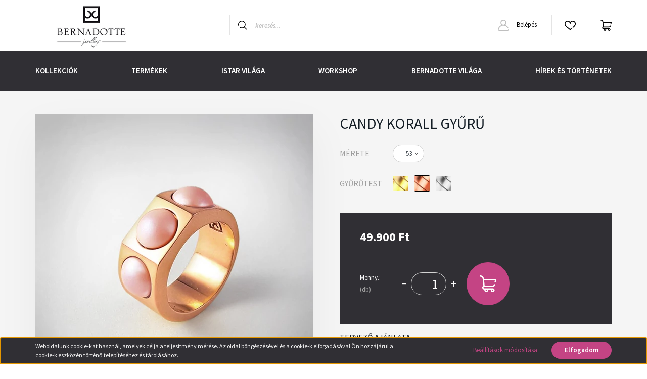

--- FILE ---
content_type: text/html; charset=UTF-8
request_url: https://bernadottejewellery.com/candy-korall-gyuru-903
body_size: 27297
content:
<!DOCTYPE html>
<html lang="hu" dir="ltr">
<head>
    <title>Candy Korall gyűrű-Bernadotte Jewellery</title>
    <meta charset="utf-8">
    <meta name="description" content="CANDY KORALL GYŰRŰ termékünk most 49.900 Ft-os áron elérhető. Vásárolj kényelmesen és biztonságosan webáruházunkból, akár percek alatt!">
    <meta name="robots" content="index, follow">
    <link rel="image_src" href="https://bernadottejewellery.cdn.shoprenter.hu/custom/bernadottejewellery/image/data/product/Gy%C5%B1r%C5%B1k/CANDY/Bernadotte_Jewellery_CANDY_GYURU_KORALL_ROZSA.jpg.webp?lastmod=1669749454.1620720418">
    <meta property="og:title" content="CANDY KORALL GYŰRŰ" />
    <meta property="og:type" content="product" />
    <meta property="og:url" content="https://bernadottejewellery.com/candy-korall-gyuru-903" />
    <meta property="og:image" content="https://bernadottejewellery.cdn.shoprenter.hu/custom/bernadottejewellery/image/cache/w1719h900q100/product/Gy%C5%B1r%C5%B1k/CANDY/Bernadotte_Jewellery_CANDY_GYURU_KORALL_ROZSA.jpg.webp?lastmod=1669749454.1620720418" />
    <meta property="og:description" content="Feltűnő és mégis elérhetően közeli. Egyedülálló és mégis vonzóan szép. Karakteres és mégis sokszínűen csábító. Ebbe a gyűrűbe a világ sokszínűségét sűrítettük bele, majd csiszoltuk és öntöttük egy olyan letisztult..." />
    <link href="https://bernadottejewellery.cdn.shoprenter.hu/custom/bernadottejewellery/image/data/Bernadotte%20logo/bernadotte_logo_jewellery.jpg?lastmod=1603220909.1620720418" rel="icon" />
    <link href="https://bernadottejewellery.cdn.shoprenter.hu/custom/bernadottejewellery/image/data/Bernadotte%20logo/bernadotte_logo_jewellery.jpg?lastmod=1603220909.1620720418" rel="apple-touch-icon" />
    <base href="https://bernadottejewellery.com:443" />
    <meta name="facebook-domain-verification" content="o29fgg7u0kmyu0093b0af4y5rmpqdh" />
<meta name="google-site-verification" content="BhI_cWH6dz9-BpvRjy0ajZcaBdxJVY0CE8Y5n8vDDJQ" />

    <meta name="viewport" content="width=device-width, initial-scale=1, maximum-scale=1, user-scalable=0">
            <link href="https://bernadottejewellery.com/candy-korall-gyuru-591" rel="canonical">
    
            
                    
                <link rel="preconnect" href="https://fonts.googleapis.com">
    <link rel="preconnect" href="https://fonts.gstatic.com" crossorigin>
    <link href="https://fonts.googleapis.com/css2?family=Source+Sans+Pro:ital,wght@0,200;0,300;0,400;0,600;0,700;0,900;1,200;1,300;1,400;1,600;1,700;1,900&display=swap" rel="stylesheet">
            <link rel="stylesheet" href="https://bernadottejewellery.cdn.shoprenter.hu/web/compiled/css/fancybox2.css?v=1769602146" media="screen">
            <link rel="stylesheet" href="https://bernadottejewellery.cdn.shoprenter.hu/custom/bernadottejewellery/catalog/view/theme/helsinki_global/style/1745914109.1588109655.0.1661766311.css?v=null.1620720418" media="screen">
            <link rel="stylesheet" href="https://bernadottejewellery.cdn.shoprenter.hu/custom/bernadottejewellery/catalog/view/theme/helsinki_global/stylesheet/stylesheet.css?v=1661766310" media="screen">
        <script>
        window.nonProductQuality = 100;
    </script>
    <script src="//ajax.googleapis.com/ajax/libs/jquery/1.10.2/jquery.min.js"></script>
    <script>window.jQuery || document.write('<script src="https://bernadottejewellery.cdn.shoprenter.hu/catalog/view/javascript/jquery/jquery-1.10.2.min.js?v=1484139539"><\/script>');</script>
    <script type="text/javascript" src="//cdn.jsdelivr.net/npm/slick-carousel@1.8.1/slick/slick.min.js"></script>

                
        
    

    <!--Header JavaScript codes--><script src="https://bernadottejewellery.cdn.shoprenter.hu/web/compiled/js/base.js?v=1769602145"></script><script src="https://bernadottejewellery.cdn.shoprenter.hu/web/compiled/js/countdown.js?v=1769602145"></script><script src="https://bernadottejewellery.cdn.shoprenter.hu/web/compiled/js/fancybox2.js?v=1769602145"></script><script src="https://bernadottejewellery.cdn.shoprenter.hu/web/compiled/js/before_starter2_head.js?v=1769602145"></script><script src="https://bernadottejewellery.cdn.shoprenter.hu/web/compiled/js/before_starter2_productpage.js?v=1769602145"></script><script src="https://bernadottejewellery.cdn.shoprenter.hu/web/compiled/js/productreview.js?v=1769602145"></script><script src="https://bernadottejewellery.cdn.shoprenter.hu/web/compiled/js/nanobar.js?v=1769602145"></script><!--Header jQuery onLoad scripts--><script>window.countdownFormat='%D:%H:%M:%S';var BASEURL='https://bernadottejewellery.com';Currency={"symbol_left":"","symbol_right":" Ft","decimal_place":0,"decimal_point":",","thousand_point":".","currency":"HUF","value":1};var ShopRenter=ShopRenter||{};ShopRenter.product={"id":903,"sku":"CANDY KORALL GY\u0170R\u0170 - 53-r\u00f3zsa","currency":"HUF","unitName":"db","price":49900,"name":"CANDY KORALL GY\u0170R\u0170","brand":"","currentVariant":{"M\u00c9RETE":"53","GY\u0170R\u0170TEST":"R\u00d3ZSAARANY"},"parent":{"id":591,"sku":"CANDY KORALL GY\u0170R\u0170 - 53","unitName":"db","price":49900,"name":"CANDY KORALL GY\u0170R\u0170"}};$(document).ready(function(){$('.fancybox').fancybox({maxWidth:820,maxHeight:650,afterLoad:function(){wrapCSS=$(this.element).data('fancybox-wrapcss');if(wrapCSS){$('.fancybox-wrap').addClass(wrapCSS);}},helpers:{thumbs:{width:50,height:50}}});$('.fancybox-inline').fancybox({maxWidth:820,maxHeight:650,type:'inline'});});$(window).load(function(){var init_relatedproducts_Scroller=function(){$("#relatedproducts .aurora-scroll-click-mode").each(function(){var max=0;$(this).find($(".list_prouctname")).each(function(){var h=$(this).height();max=h>max?h:max;});$(this).find($(".list_prouctname")).each(function(){$(this).height(max);});});$("#relatedproducts .aurora-scroll-click-mode").auroraScroll({autoMode:"click",frameRate:60,speed:2.5,direction:-1,elementClass:"product-snapshot",pauseAfter:false,horizontal:true,visible:1,arrowsPosition:1},function(){initAurora();});}
init_relatedproducts_Scroller();});</script><script src="https://bernadottejewellery.cdn.shoprenter.hu/web/compiled/js/vue/manifest.bundle.js?v=1769602142"></script><script>var ShopRenter=ShopRenter||{};ShopRenter.onCartUpdate=function(callable){document.addEventListener('cartChanged',callable)};ShopRenter.onItemAdd=function(callable){document.addEventListener('AddToCart',callable)};ShopRenter.onItemDelete=function(callable){document.addEventListener('deleteCart',callable)};ShopRenter.onSearchResultViewed=function(callable){document.addEventListener('AuroraSearchResultViewed',callable)};ShopRenter.onSubscribedForNewsletter=function(callable){document.addEventListener('AuroraSubscribedForNewsletter',callable)};ShopRenter.onCheckoutInitiated=function(callable){document.addEventListener('AuroraCheckoutInitiated',callable)};ShopRenter.onCheckoutShippingInfoAdded=function(callable){document.addEventListener('AuroraCheckoutShippingInfoAdded',callable)};ShopRenter.onCheckoutPaymentInfoAdded=function(callable){document.addEventListener('AuroraCheckoutPaymentInfoAdded',callable)};ShopRenter.onCheckoutOrderConfirmed=function(callable){document.addEventListener('AuroraCheckoutOrderConfirmed',callable)};ShopRenter.onCheckoutOrderPaid=function(callable){document.addEventListener('AuroraOrderPaid',callable)};ShopRenter.onCheckoutOrderPaidUnsuccessful=function(callable){document.addEventListener('AuroraOrderPaidUnsuccessful',callable)};ShopRenter.onProductPageViewed=function(callable){document.addEventListener('AuroraProductPageViewed',callable)};ShopRenter.onMarketingConsentChanged=function(callable){document.addEventListener('AuroraMarketingConsentChanged',callable)};ShopRenter.onCustomerRegistered=function(callable){document.addEventListener('AuroraCustomerRegistered',callable)};ShopRenter.onCustomerLoggedIn=function(callable){document.addEventListener('AuroraCustomerLoggedIn',callable)};ShopRenter.onCustomerUpdated=function(callable){document.addEventListener('AuroraCustomerUpdated',callable)};ShopRenter.onCartPageViewed=function(callable){document.addEventListener('AuroraCartPageViewed',callable)};ShopRenter.customer={"userId":0,"userClientIP":"3.142.185.34","userGroupId":8,"customerGroupTaxMode":"gross","customerGroupPriceMode":"only_gross","email":"","phoneNumber":"","name":{"firstName":"","lastName":""}};ShopRenter.theme={"name":"helsinki_global","family":"helsinki","parent":""};ShopRenter.shop={"name":"bernadottejewellery","locale":"hu","currency":{"code":"HUF","rate":1},"domain":"bernadottejewellery.myshoprenter.hu"};ShopRenter.page={"route":"product\/product","queryString":"candy-korall-gyuru-903"};ShopRenter.formSubmit=function(form,callback){callback();};let loadedAsyncScriptCount=0;function asyncScriptLoaded(position){loadedAsyncScriptCount++;if(position==='body'){if(document.querySelectorAll('.async-script-tag').length===loadedAsyncScriptCount){if(/complete|interactive|loaded/.test(document.readyState)){document.dispatchEvent(new CustomEvent('asyncScriptsLoaded',{}));}else{document.addEventListener('DOMContentLoaded',()=>{document.dispatchEvent(new CustomEvent('asyncScriptsLoaded',{}));});}}}}</script><script type="text/javascript"async class="async-script-tag"onload="asyncScriptLoaded('header')"src="https://static2.rapidsearch.dev/resultpage.js?shop=bernadottejewellery.shoprenter.hu"></script><script type="text/javascript"async class="async-script-tag"onload="asyncScriptLoaded('header')"src="https://onsite.optimonk.com/script.js?account=133160"></script><script type="text/javascript"src="https://bernadottejewellery.cdn.shoprenter.hu/web/compiled/js/vue/customerEventDispatcher.bundle.js?v=1769602142"></script>                
            
            <script>window.dataLayer=window.dataLayer||[];function gtag(){dataLayer.push(arguments)};var ShopRenter=ShopRenter||{};ShopRenter.config=ShopRenter.config||{};ShopRenter.config.googleConsentModeDefaultValue="denied";</script>                        <script type="text/javascript" src="https://bernadottejewellery.cdn.shoprenter.hu/web/compiled/js/vue/googleConsentMode.bundle.js?v=1769602142"></script>

            <!-- Facebook Pixel Code -->
<script>
!function(f,b,e,v,n,t,s)
{if(f.fbq)return;n=f.fbq=function(){n.callMethod?
n.callMethod.apply(n,arguments):n.queue.push(arguments)};
if(!f._fbq)f._fbq=n;n.push=n;n.loaded=!0;n.version='2.0';
n.queue=[];t=b.createElement(e);t.async=!0;
t.src=v;s=b.getElementsByTagName(e)[0];
s.parentNode.insertBefore(t,s)}(window, document,'script',
'https://connect.facebook.net/en_US/fbevents.js');
fbq('consent', 'revoke');
fbq('init', '2161760000820000');
fbq('track', 'PageView');
document.addEventListener('AuroraProductPageViewed', function(auroraEvent) {
                    fbq('track', 'ViewContent', {
                        content_type: 'product',
                        content_ids: [auroraEvent.detail.product.id.toString()],
                        value: parseFloat(auroraEvent.detail.product.grossUnitPrice),
                        currency: auroraEvent.detail.product.currency
                    }, {
                        eventID: auroraEvent.detail.event.id
                    });
                });
document.addEventListener('AuroraAddedToCart', function(auroraEvent) {
    var fbpId = [];
    var fbpValue = 0;
    var fbpCurrency = '';

    auroraEvent.detail.products.forEach(function(item) {
        fbpValue += parseFloat(item.grossUnitPrice) * item.quantity;
        fbpId.push(item.id);
        fbpCurrency = item.currency;
    });


    fbq('track', 'AddToCart', {
        content_ids: fbpId,
        content_type: 'product',
        value: fbpValue,
        currency: fbpCurrency
    }, {
        eventID: auroraEvent.detail.event.id
    });
})
window.addEventListener('AuroraMarketingCookie.Changed', function(event) {
            let consentStatus = event.detail.isAccepted ? 'grant' : 'revoke';
            if (typeof fbq === 'function') {
                fbq('consent', consentStatus);
            }
        });
</script>
<noscript><img height="1" width="1" style="display:none"
src="https://www.facebook.com/tr?id=2161760000820000&ev=PageView&noscript=1"
/></noscript>
<!-- End Facebook Pixel Code -->
            <!-- Google Tag Manager -->
<script>(function(w,d,s,l,i){w[l]=w[l]||[];w[l].push({'gtm.start':
new Date().getTime(),event:'gtm.js'});var f=d.getElementsByTagName(s)[0],
j=d.createElement(s),dl=l!='dataLayer'?'&l='+l:'';j.async=true;j.src=
'https://www.googletagmanager.com/gtm.js?id='+i+dl;f.parentNode.insertBefore(j,f);
})(window,document,'script','dataLayer','GTM-5HWMN5X');</script>
<!-- End Google Tag Manager -->
            
            
            
    
</head>
<body id="body" class="page-body product-page-body show-quantity-in-module helsinki_global-body desktop-device-body header--style-1" role="document">
<script>var bodyComputedStyle=window.getComputedStyle(document.body);ShopRenter.theme.breakpoints={'xs':parseInt(bodyComputedStyle.getPropertyValue('--breakpoint-xs')),'sm':parseInt(bodyComputedStyle.getPropertyValue('--breakpoint-sm')),'md':parseInt(bodyComputedStyle.getPropertyValue('--breakpoint-md')),'lg':parseInt(bodyComputedStyle.getPropertyValue('--breakpoint-lg')),'xl':parseInt(bodyComputedStyle.getPropertyValue('--breakpoint-xl'))}</script><!--Google Tag Manager(noscript)--><noscript><iframe src="https://www.googletagmanager.com/ns.html?id=GTM-5HWMN5X"
height="0"width="0"style="display:none;visibility:hidden"></iframe></noscript><!--End Google Tag Manager(noscript)--><div id="fb-root"></div><script>(function(d,s,id){var js,fjs=d.getElementsByTagName(s)[0];if(d.getElementById(id))return;js=d.createElement(s);js.id=id;js.src="//connect.facebook.net/hu_HU/sdk/xfbml.customerchat.js#xfbml=1&version=v2.12&autoLogAppEvents=1";fjs.parentNode.insertBefore(js,fjs);}(document,"script","facebook-jssdk"));</script>
                    

<!-- cached --><div class="Fixed nanobar bg-dark js-nanobar-first-login">
    <div class="container nanobar-container">
        <div class="row flex-column flex-sm-row">
            <div class="col-12 col-sm-6 col-lg-8 nanobar-text-cookies align-self-center text-sm-left">
                Weboldalunk cookie-kat használ, amelyek célja a teljesítmény mérése. Az oldal böngészésével és a cookie-k elfogadásával Ön hozzájárul a cookie-k eszközén történő telepítéséhez és tárolásához. 
            </div>
            <div class="col-12 col-sm-6 col-lg-4 nanobar-buttons m-sm-0 text-center text-sm-right">
                <a href="" class="btn btn-link nanobar-settings-button js-nanobar-settings-button">
                    Beállítások módosítása
                </a>
                <a href="" class="btn btn-primary nanobar-btn js-nanobar-close-cookies" data-button-save-text="Beállítások mentése">
                    Elfogadom
                </a>
            </div>
        </div>
        <div class="nanobar-cookies js-nanobar-cookies flex-column flex-sm-row text-left pt-3 mt-3" style="display: none;">
            <div class="form-check pt-2 pb-2 pr-2 mb-0">
                <input class="form-check-input" type="checkbox" name="required_cookies" disabled checked />
                <label class="form-check-label">
                    Szükséges cookie-k
                    <div class="cookies-help-text text-muted">
                        Ezek a cookie-k segítenek abban, hogy a webáruház használható és működőképes legyen.
                    </div>
                </label>
            </div>
            <div class="form-check pt-2 pb-2 pr-2 mb-0">
                <input class="form-check-input js-nanobar-marketing-cookies" type="checkbox" name="marketing_cookies"
                        checked/>
                <label class="form-check-label">
                    Marketing cookie-k
                    <div class="cookies-help-text text-muted">
                        Ezeket a cookie-k segítenek abban, hogy az Ön érdeklődési körének megfelelő reklámokat és termékeket jelenítsük meg a webáruházban.
                    </div>
                </label>
            </div>
        </div>
    </div>
</div>

<script>
    (function ($) {
        $(document).ready(function () {
            new AuroraNanobar.FirstLogNanobarCheckbox(jQuery('.js-nanobar-first-login'), 'bottom');
        });
    })(jQuery);
</script>
<!-- /cached -->
<!-- cached --><div class="Fixed nanobar bg-dark js-nanobar-free-shipping">
    <div class="container nanobar-container">
        <button type="button" class="close js-nanobar-close" aria-label="Close">
            <span aria-hidden="true">&times;</span>
        </button>
        <div class="nanobar-text px-3"></div>
    </div>
</div>

<script>$(document).ready(function(){document.nanobarInstance=new AuroraNanobar.FreeShippingNanobar($('.js-nanobar-free-shipping'),'bottom','15','','1');});</script><!-- /cached -->
                <!-- page-wrap -->

                <div class="page-wrap">
                                                
    <header class="sticky-header d-none d-lg-block">
                    <div class="header-top-line">
                <div class="container">
                    <div class="header-top d-flex">
                        <div class="header-top-left d-flex">
                            
                        </div>
                        <div class="header-top-right d-flex align-items-center ml-auto">
                            
                            
                        </div>
                    </div>
                </div>
            </div>
            <div class="header-bottom-line">
                <div class="container">
                    <div class="header-bottom">
                        <nav class="navbar navbar-expand-lg justify-content-between">
                            <!-- cached -->
    <a class="navbar-brand" href="/"><img style="border: 0; max-width: 220px;" src="https://bernadottejewellery.cdn.shoprenter.hu/custom/bernadottejewellery/image/cache/w220h100m00/Bernadotte%20logo/logo.PNG?v=1599639976" title="BERNADOTTE Jewellery" alt="BERNADOTTE Jewellery" /></a>
<!-- /cached -->
                                                            
<div class="dropdown search-module d-flex">
    <div class="input-group">
        <div class="input-group-prepend">
            <button class="btn btn-link" onclick="moduleSearch();">
                <svg width="18" height="18" viewBox="0 0 18 18" fill="none" xmlns="https://www.w3.org/2000/svg">
    <path d="M7.38281 0C11.4537 0 14.7656 3.31193 14.7656 7.38281C14.7656 9.17381 14.1246 10.8179 13.0599 12.0977L17.7924 16.798C18.0679 17.0717 18.0694 17.5168 17.7958 17.7924C17.6583 17.9307 17.4776 18 17.2969 18C17.1177 18 16.9386 17.9319 16.8014 17.7957L12.0625 13.089C10.7878 14.1363 9.15739 14.7656 7.38281 14.7656C6.11627 14.7656 4.86647 14.4393 3.76861 13.8218C3.43012 13.6315 3.31007 13.2028 3.50044 12.8643C3.69077 12.5259 4.11947 12.4057 4.45795 12.5961C5.34579 13.0955 6.3572 13.3594 7.38281 13.3594C10.6783 13.3594 13.3594 10.6783 13.3594 7.38281C13.3594 4.08733 10.6783 1.40625 7.38281 1.40625C4.08733 1.40625 1.40625 4.08733 1.40625 7.38281C1.40625 8.42101 1.67636 9.44328 2.18732 10.3391C2.37973 10.6765 2.26223 11.1059 1.92494 11.2983C1.58762 11.4906 1.15822 11.3732 0.965811 11.0359C0.333982 9.92812 0 8.66492 0 7.38281C0 3.31193 3.31193 0 7.38281 0Z" fill="currentColor"/>
</svg>

            </button>
        </div>
        <input class="form-control disableAutocomplete" type="text" placeholder="keresés..." value=""
               id="filter_keyword" 
               onclick="this.value=(this.value==this.defaultValue)?'':this.value;"/>
    </div>

    <input type="hidden" id="filter_description" value="0"/>
    <input type="hidden" id="search_shopname" value="bernadottejewellery"/>
    <div id="results" class="dropdown-menu search-results"></div>
</div>



                                                        <!-- cached -->
    <div class="header-login">
        <ul class="nav login-list">
                            <li class="nav-item">
                    <a class="nav-link" href="index.php?route=account/login" title="Belépés">
                        <svg class="icon-user" width="22" height="22" viewBox="0 0 22 22" fill="none" xmlns="https://www.w3.org/2000/svg">
    <path d="M21.9446 18.8513C21.8479 18.3867 21.3929 18.0885 20.9281 18.1852C20.4634 18.2819 20.1652 18.737 20.2619 19.2017C20.3176 19.4693 20.2513 19.7436 20.0799 19.9544C19.9806 20.0765 19.7593 20.2812 19.3924 20.2812H2.60825C2.24138 20.2812 2.02005 20.0765 1.92079 19.9544C1.74939 19.7437 1.68305 19.4693 1.73878 19.2017C2.63064 14.9179 6.4091 11.7886 10.7725 11.6831C10.8481 11.686 10.924 11.6875 11.0003 11.6875C11.0769 11.6875 11.1531 11.686 11.229 11.6831C14.3027 11.7568 17.1436 13.3136 18.864 15.8794C19.1283 16.2736 19.6621 16.3789 20.0564 16.1146C20.4506 15.8503 20.5559 15.3165 20.2916 14.9223C18.8815 12.8192 16.8339 11.29 14.4992 10.5215C15.9219 9.45467 16.8441 7.75487 16.8441 5.84375C16.8441 2.62152 14.2226 0 11.0003 0C7.77808 0 5.1566 2.62152 5.1566 5.84375C5.1566 7.75603 6.07991 9.45673 7.50411 10.5235C6.19924 10.9531 4.97484 11.6216 3.9032 12.503C1.93815 14.1194 0.571877 16.3739 0.0561231 18.8513C-0.105525 19.6277 0.0881348 20.425 0.587346 21.0388C1.08411 21.6497 1.82072 22 2.60825 22H19.3924C20.18 22 20.9166 21.6497 21.4133 21.0388C21.9126 20.425 22.1062 19.6277 21.9446 18.8513ZM6.87535 5.84375C6.87535 3.5692 8.7258 1.71875 11.0003 1.71875C13.2749 1.71875 15.1253 3.5692 15.1253 5.84375C15.1253 8.04826 13.387 9.85441 11.2091 9.96351C11.1397 9.96222 11.07 9.96157 11.0003 9.96157C10.931 9.96157 10.8616 9.96226 10.7924 9.96355C8.61408 9.85488 6.87535 8.04856 6.87535 5.84375Z" fill="currentColor"/>
</svg>

                        Belépés
                    </a>
                </li>
                    </ul>
    </div>
<!-- /cached -->
                            <hx:include src="/_fragment?_path=_format%3Dhtml%26_locale%3Den%26_controller%3Dmodule%252Fwishlist&amp;_hash=3ZnZn5WnNefwgrAk38spJcq3%2FvWwzN6seAoahzxmwD0%3D"></hx:include>
                            <div id="js-cart">
                                <hx:include src="/_fragment?_path=_format%3Dhtml%26_locale%3Den%26_controller%3Dmodule%252Fcart&amp;_hash=G7riy%2B%2Fgqje%2FpRC%2FsU%2Fd0Mfa5caHSYt5PSF2tG%2F1Opc%3D"></hx:include>
                            </div>
                        </nav>
                    </div>
                </div>
            </div>
            <div class="header-category">
                <div class="container">
                    <nav class="navbar header-category-navbar">
                        


                    
            <div id="module_category_wrapper" class="module-category-wrapper">
    
    <div id="category" class="module content-module header-position category-module" >
                <div class="module-body">
                        <div id="category-nav">
            


<ul class="nav category category-menu sf-menu sf-horizontal builded">
    <li id="cat_138" class="nav-item item category-list module-list parent even">
    <a href="https://bernadottejewellery.com/kollekcio" class="nav-link">
        KOLLEKCIÓK
    </a>
            <ul class="nav flex-column children"><li id="cat_171" class="nav-item item category-list module-list even">
    <a href="https://bernadottejewellery.com/kollekcio/istar" class="nav-link">
        ISTAR
    </a>
    </li><li id="cat_152" class="nav-item item category-list module-list odd">
    <a href="https://bernadottejewellery.com/kollekcio/universe" class="nav-link">
        UNIVERSE
    </a>
    </li><li id="cat_153" class="nav-item item category-list module-list even">
    <a href="https://bernadottejewellery.com/kollekcio/candy" class="nav-link">
        CANDY
    </a>
    </li><li id="cat_147" class="nav-item item category-list module-list odd">
    <a href="https://bernadottejewellery.com/kollekcio/opera" class="nav-link">
        OPERA
    </a>
    </li><li id="cat_154" class="nav-item item category-list module-list even">
    <a href="https://bernadottejewellery.com/kollekcio/glamour" class="nav-link">
        GLAMOUR
    </a>
    </li><li id="cat_155" class="nav-item item category-list module-list odd">
    <a href="https://bernadottejewellery.com/kollekcio/substance" class="nav-link">
        SUBSTANCE
    </a>
    </li><li id="cat_156" class="nav-item item category-list module-list even">
    <a href="https://bernadottejewellery.com/kollekcio/art-deco" class="nav-link">
        ART DECO
    </a>
    </li><li id="cat_157" class="nav-item item category-list module-list odd">
    <a href="https://bernadottejewellery.com/kollekcio/eskuvoi" class="nav-link">
        ESKÜVŐI
    </a>
    </li></ul>
    </li><li id="cat_139" class="nav-item item category-list module-list parent odd">
    <a href="https://bernadottejewellery.com/termekek" class="nav-link">
        TERMÉKEK
    </a>
            <ul class="nav flex-column children"><li id="cat_148" class="nav-item item category-list module-list even">
    <a href="https://bernadottejewellery.com/termekek/gyuruk" class="nav-link">
        GYŰRŰK
    </a>
    </li><li id="cat_149" class="nav-item item category-list module-list odd">
    <a href="https://bernadottejewellery.com/termekek/nyaklancok" class="nav-link">
        NYAKLÁNCOK
    </a>
    </li><li id="cat_158" class="nav-item item category-list module-list even">
    <a href="https://bernadottejewellery.com/termekek/fulbevalok" class="nav-link">
        FÜLBEVALÓK
    </a>
    </li><li id="cat_159" class="nav-item item category-list module-list odd">
    <a href="https://bernadottejewellery.com/termekek/karkotok" class="nav-link">
        KARKÖTŐK
    </a>
    </li></ul>
    </li><li id="cat_172" class="nav-item item category-list module-list even">
    <a href="https://bernadottejewellery.com/istar-vilaga" class="nav-link">
        ISTAR VILÁGA
    </a>
    </li><li id="cat_204" class="nav-item item category-list module-list odd">
    <a href="https://bernadottejewellery.com/workshop" class="nav-link">
        WORKSHOP
    </a>
    </li><li id="cat_141" class="nav-item item category-list module-list parent even">
    <a href="https://bernadottejewellery.com/bernadotte-vilaga" class="nav-link">
        BERNADOTTE VILÁGA
    </a>
            <ul class="nav flex-column children"><li id="cat_163" class="nav-item item category-list module-list even">
    <a href="https://bernadottejewellery.com/bernadotte-vilaga/inspiracionk" class="nav-link">
        INSPIRÁCIÓNK
    </a>
    </li><li id="cat_160" class="nav-item item category-list module-list odd">
    <a href="https://bernadottejewellery.com/bernadotte-vilaga/kuldetesunk-160" class="nav-link">
        KÜLDETÉSÜNK
    </a>
    </li><li id="cat_161" class="nav-item item category-list module-list even">
    <a href="https://bernadottejewellery.com/bernadotte-vilaga/tortenetunk" class="nav-link">
        TÖRTÉNETÜNK
    </a>
    </li><li id="cat_162" class="nav-item item category-list module-list odd">
    <a href="https://bernadottejewellery.com/bernadotte-vilaga/tervezorol-162" class="nav-link">
        TERVEZŐRŐL
    </a>
    </li></ul>
    </li><li id="cat_142" class="nav-item item category-list module-list parent odd">
    <a href="https://bernadottejewellery.com/hirek" class="nav-link">
        HÍREK ÉS TÖRTÉNETEK
    </a>
            <ul class="nav flex-column children"><li id="cat_164" class="nav-item item category-list module-list even">
    <a href="https://bernadottejewellery.com/hirek/a-marie-claire-valasztasa-164" class="nav-link">
        A MARIE CLAIRE VÁLASZTÁSA!
    </a>
    </li><li id="cat_165" class="nav-item item category-list module-list odd">
    <a href="https://bernadottejewellery.com/hirek/ruhatarunk-nelkulozhetetlen-darabja-universe-iris-165" class="nav-link">
        RUHATÁRUNK NÉLKÜLÖZHETETLEN DARABJA: UNIVERSE IRIS
    </a>
    </li><li id="cat_144" class="nav-item item category-list module-list even">
    <a href="https://bernadottejewellery.com/hirek/palvin-barbara-candy-gyuruben" class="nav-link">
        PALVIN BARBARA BERNADOTTE CANDY GYŰRŰBEN
    </a>
    </li></ul>
    </li>
</ul>

<script>$(function(){$("ul.category").superfish({animation:{opacity:'show'},popUpSelector:"ul.category,ul.children,.js-subtree-dropdown",delay:400,speed:'normal',hoverClass:'js-sf-hover'});});</script>        </div>
            </div>
                                </div>
    
            </div>
    
                    </nav>
                </div>
            </div>
            </header>

                            
            <main class="has-sticky">
                                            <section class="product-pathway-container">
        <div class="container">
            
        </div>
    </section>
    <section class="product-page-section one-column-content">
        <div class="flypage" itemscope itemtype="//schema.org/Product">
                            <div class="page-body">
                        <section class="product-page-top">
        <form action="https://bernadottejewellery.com/index.php?route=checkout/cart" method="post" enctype="multipart/form-data" id="product">
            <div class="container">
                <div class="row">
                    <div class="col-auto product-page-left" style="width: 590px;">
                        <div class="product-image-box">
                            <div class="product-image position-relative">
                                    

<div class="product_badges vertical-orientation">
    </div>


    <div id="product-image-container" style="width: 550px;">
        <div class="product-image-main" >
        <a href="https://bernadottejewellery.cdn.shoprenter.hu/custom/bernadottejewellery/image/cache/w900h900wt1q100/product/Gy%C5%B1r%C5%B1k/CANDY/Bernadotte_Jewellery_CANDY_GYURU_KORALL_ROZSA.jpg.webp?lastmod=1669749454.1620720418"
           title="Kép 1/5 - Bernadotte Jewellery Candy gyűrű Korall rose gold"
           class="product-image-link fancybox-product" id="product-image-link"
           data-fancybox-group="gallery"
        >
            <img class="product-image-element img-fluid" itemprop="image" src="https://bernadottejewellery.cdn.shoprenter.hu/custom/bernadottejewellery/image/cache/w550h550wt1q100/product/Gy%C5%B1r%C5%B1k/CANDY/Bernadotte_Jewellery_CANDY_GYURU_KORALL_ROZSA.jpg.webp?lastmod=1669749454.1620720418" data-index="0" title="Bernadotte Jewellery Candy gyűrű Korall rose gold" alt="Bernadotte Jewellery Candy gyűrű Korall rose gold" id="image"/>
        </a>
    </div>
                    <div class="product-images">
                                                                            <div class="product-image-outer">
                    <img
                        src="https://bernadottejewellery.cdn.shoprenter.hu/custom/bernadottejewellery/image/cache/w90h90wt1q100/product/Gy%C5%B1r%C5%B1k/CANDY/Bernadotte_Jewellery_CANDY_GYURU_KORALL_ROZSA.jpg.webp?lastmod=1669749454.1620720418"
                        class="product-secondary-image thumb-active"
                        data-index="0"
                        data-popup="https://bernadottejewellery.cdn.shoprenter.hu/custom/bernadottejewellery/image/cache/w900h900wt1q100/product/Gy%C5%B1r%C5%B1k/CANDY/Bernadotte_Jewellery_CANDY_GYURU_KORALL_ROZSA.jpg.webp?lastmod=1669749454.1620720418"
                        data-secondary_src="https://bernadottejewellery.cdn.shoprenter.hu/custom/bernadottejewellery/image/cache/w550h550wt1q100/product/Gy%C5%B1r%C5%B1k/CANDY/Bernadotte_Jewellery_CANDY_GYURU_KORALL_ROZSA.jpg.webp?lastmod=1669749454.1620720418"
                        title="Kép 1/5 - Bernadotte Jewellery Candy gyűrű Korall rose gold"
                        alt="Kép 1/5 - Bernadotte Jewellery Candy gyűrű Korall rose gold"
                    />
                </div>
                                                                            <div class="product-image-outer">
                    <img
                        src="https://bernadottejewellery.cdn.shoprenter.hu/custom/bernadottejewellery/image/cache/w90h90wt1q100/product/Gy%C5%B1r%C5%B1k/CANDY_kezen/Candy_roze_kezen/Bernadotte_Jewellery_CANDY_GYURU_CORAL_OLDALROL.jpg.webp?lastmod=1606226247.1620720418"
                        class="product-secondary-image"
                        data-index="1"
                        data-popup="https://bernadottejewellery.cdn.shoprenter.hu/custom/bernadottejewellery/image/cache/w900h900wt1q100/product/Gy%C5%B1r%C5%B1k/CANDY_kezen/Candy_roze_kezen/Bernadotte_Jewellery_CANDY_GYURU_CORAL_OLDALROL.jpg.webp?lastmod=1606226247.1620720418"
                        data-secondary_src="https://bernadottejewellery.cdn.shoprenter.hu/custom/bernadottejewellery/image/cache/w550h550wt1q100/product/Gy%C5%B1r%C5%B1k/CANDY_kezen/Candy_roze_kezen/Bernadotte_Jewellery_CANDY_GYURU_CORAL_OLDALROL.jpg.webp?lastmod=1606226247.1620720418"
                        title="Kép 2/5 - Bernadotte Jewellery Candy gyűrű Korall"
                        alt="Kép 2/5 - Bernadotte Jewellery Candy gyűrű Korall"
                    />
                </div>
                                                                            <div class="product-image-outer">
                    <img
                        src="https://bernadottejewellery.cdn.shoprenter.hu/custom/bernadottejewellery/image/cache/w90h90wt1q100/product/Gy%C5%B1r%C5%B1k/CANDY_kezen/Candy_roze_kezen/Bernadotte_Jewellery_CANDY_GYURU_CORAL_OLDALROL_K.jpg.webp?lastmod=1606226247.1620720418"
                        class="product-secondary-image"
                        data-index="2"
                        data-popup="https://bernadottejewellery.cdn.shoprenter.hu/custom/bernadottejewellery/image/cache/w900h900wt1q100/product/Gy%C5%B1r%C5%B1k/CANDY_kezen/Candy_roze_kezen/Bernadotte_Jewellery_CANDY_GYURU_CORAL_OLDALROL_K.jpg.webp?lastmod=1606226247.1620720418"
                        data-secondary_src="https://bernadottejewellery.cdn.shoprenter.hu/custom/bernadottejewellery/image/cache/w550h550wt1q100/product/Gy%C5%B1r%C5%B1k/CANDY_kezen/Candy_roze_kezen/Bernadotte_Jewellery_CANDY_GYURU_CORAL_OLDALROL_K.jpg.webp?lastmod=1606226247.1620720418"
                        title="Kép 3/5 - Bernadotte Jewellery Candy gyűrű Korall"
                        alt="Kép 3/5 - Bernadotte Jewellery Candy gyűrű Korall"
                    />
                </div>
                                                                            <div class="product-image-outer">
                    <img
                        src="https://bernadottejewellery.cdn.shoprenter.hu/custom/bernadottejewellery/image/cache/w90h90wt1q100/product/Gy%C5%B1r%C5%B1k/CANDY_kezen/Candy_roze_kezen/Bernadotte_Jewellery_CANDY_GYURU_CORAL_SZEMBOL.jpg.webp?lastmod=1606226247.1620720418"
                        class="product-secondary-image"
                        data-index="3"
                        data-popup="https://bernadottejewellery.cdn.shoprenter.hu/custom/bernadottejewellery/image/cache/w900h900wt1q100/product/Gy%C5%B1r%C5%B1k/CANDY_kezen/Candy_roze_kezen/Bernadotte_Jewellery_CANDY_GYURU_CORAL_SZEMBOL.jpg.webp?lastmod=1606226247.1620720418"
                        data-secondary_src="https://bernadottejewellery.cdn.shoprenter.hu/custom/bernadottejewellery/image/cache/w550h550wt1q100/product/Gy%C5%B1r%C5%B1k/CANDY_kezen/Candy_roze_kezen/Bernadotte_Jewellery_CANDY_GYURU_CORAL_SZEMBOL.jpg.webp?lastmod=1606226247.1620720418"
                        title="Kép 4/5 - Bernadotte Jewellery Candy gyűrű Korall"
                        alt="Kép 4/5 - Bernadotte Jewellery Candy gyűrű Korall"
                    />
                </div>
                                                                            <div class="product-image-outer">
                    <img
                        src="https://bernadottejewellery.cdn.shoprenter.hu/custom/bernadottejewellery/image/cache/w90h90wt1q100/EKSZER_CSOMAGOLAS.jpg.webp?lastmod=1623756954.1620720418"
                        class="product-secondary-image"
                        data-index="4"
                        data-popup="https://bernadottejewellery.cdn.shoprenter.hu/custom/bernadottejewellery/image/cache/w900h900wt1q100/EKSZER_CSOMAGOLAS.jpg.webp?lastmod=1623756954.1620720418"
                        data-secondary_src="https://bernadottejewellery.cdn.shoprenter.hu/custom/bernadottejewellery/image/cache/w550h550wt1q100/EKSZER_CSOMAGOLAS.jpg.webp?lastmod=1623756954.1620720418"
                        title="Kép 5/5 - Bernadotte Jewellery Candy gyűrű Korall csomagolása"
                        alt="Kép 5/5 - Bernadotte Jewellery Candy gyűrű Korall csomagolása"
                    />
                </div>
                    </div>
    </div>

<script>$(document).ready(function(){var $productMainImage=$('.product-image-main');var $productImageLink=$('#product-image-link');var $productImage=$('#image');var $productImageVideo=$('#product-image-video');var $productSecondaryImage=$('.product-secondary-image');var imageTitle=$productImageLink.attr('title');$('.product-images').slick({slidesToShow:5,slidesToScroll:1,draggable:false,infinite:false,focusOnSelect:false});$productSecondaryImage.on('click',function(){$productImage.attr('src',$(this).data('secondary_src'));$productImage.attr('data-index',$(this).data('index'));$productImageLink.attr('href',$(this).data('popup'));$productSecondaryImage.removeClass('thumb-active');$(this).addClass('thumb-active');if($productImageVideo.length){if($(this).data('video_image')){$productMainImage.hide();$productImage.hide();$productImageVideo.show();}else{$productImageVideo.hide();$productMainImage.show();$productImage.show();}}
$productImage.magnify();});$productImageLink.on('click',function(){$(this).attr("title",imageTitle);$.fancybox.open([{"href":"https:\/\/bernadottejewellery.cdn.shoprenter.hu\/custom\/bernadottejewellery\/image\/cache\/w900h900wt1q100\/product\/Gy%C5%B1r%C5%B1k\/CANDY\/Bernadotte_Jewellery_CANDY_GYURU_KORALL_ROZSA.jpg.webp?lastmod=1669749454.1620720418","title":"K\u00e9p 1\/5 - Bernadotte Jewellery Candy gy\u0171r\u0171 Korall rose gold"},{"href":"https:\/\/bernadottejewellery.cdn.shoprenter.hu\/custom\/bernadottejewellery\/image\/cache\/w900h900wt1q100\/product\/Gy%C5%B1r%C5%B1k\/CANDY_kezen\/Candy_roze_kezen\/Bernadotte_Jewellery_CANDY_GYURU_CORAL_OLDALROL.jpg.webp?lastmod=1606226247.1620720418","title":"K\u00e9p 2\/5 - Bernadotte Jewellery Candy gy\u0171r\u0171 Korall"},{"href":"https:\/\/bernadottejewellery.cdn.shoprenter.hu\/custom\/bernadottejewellery\/image\/cache\/w900h900wt1q100\/product\/Gy%C5%B1r%C5%B1k\/CANDY_kezen\/Candy_roze_kezen\/Bernadotte_Jewellery_CANDY_GYURU_CORAL_OLDALROL_K.jpg.webp?lastmod=1606226247.1620720418","title":"K\u00e9p 3\/5 - Bernadotte Jewellery Candy gy\u0171r\u0171 Korall"},{"href":"https:\/\/bernadottejewellery.cdn.shoprenter.hu\/custom\/bernadottejewellery\/image\/cache\/w900h900wt1q100\/product\/Gy%C5%B1r%C5%B1k\/CANDY_kezen\/Candy_roze_kezen\/Bernadotte_Jewellery_CANDY_GYURU_CORAL_SZEMBOL.jpg.webp?lastmod=1606226247.1620720418","title":"K\u00e9p 4\/5 - Bernadotte Jewellery Candy gy\u0171r\u0171 Korall"},{"href":"https:\/\/bernadottejewellery.cdn.shoprenter.hu\/custom\/bernadottejewellery\/image\/cache\/w900h900wt1q100\/EKSZER_CSOMAGOLAS.jpg.webp?lastmod=1623756954.1620720418","title":"K\u00e9p 5\/5 - Bernadotte Jewellery Candy gy\u0171r\u0171 Korall csomagol\u00e1sa"}],{index:$productImageLink.find('img').attr('data-index'),maxWidth:900,maxHeight:900,live:false,helpers:{thumbs:{width:50,height:50}},tpl:{next:'<a title="Következő" class="fancybox-nav fancybox-next"><span></span></a>',prev:'<a title="Előző" class="fancybox-nav fancybox-prev"><span></span></a>'}});return false;});$productImage.magnify();});</script>
    <script src="https://cdnjs.cloudflare.com/ajax/libs/magnify/2.3.3/js/jquery.magnify.min.js"></script>


                            </div>
                                <div class="position-5-wrapper">
                    
            </div>

                        </div>
                                            </div>
                    <div class="col product-page-right">
                        <h1 class="page-head-title product-page-head-title position-relative">
                            <span class="product-page-product-name" itemprop="name">CANDY KORALL GYŰRŰ</span>
                                                    </h1>
                                                    <div class="product-attributes-select-box product-page-right-box noprint">
                                <div class="product-attribute-row">
                <div class="product-attribute-item">
                    <h6 class="product-attribute-name"><span>MÉRETE</span></h6>
                    <span class="product-attribute-value">
                            <script type="text/javascript">//<![CDATA[
        function ringSelectedAction(url) {
            if ($('#quickviewPage').attr('value') == 1) {
                $.fancybox({
                    type: 'ajax',
                    wrapCSS: 'fancybox-quickview',
                    href: url
                });
            } else {
                document.location = url;
            }
        }
    jQuery(document).ready(function ($) {
        var obj = {
            data: {"591":{"product_id":591,"9":"53","20":"1","#attribs":{"by_id":{"9":"53","20":"1"},"by_name":{"gyuru_meret":"53","szine":"1"},"by_col":{"integer_9":"53","list_20":"1"}},"name":"CANDY KORALL GY\u0170R\u0170","stock_status":true,"stock_status_text":false,"price":39291.338600000003,"tax_class_id":10,"rawUrl":"https:\/\/bernadottejewellery.com\/index.php?route=product\/product&product_id=591","url":"https:\/\/bernadottejewellery.com\/candy-korall-gyuru-591","date_modified":"2022-11-29 20:17:21"},"711":{"product_id":711,"9":"59","20":"1","#attribs":{"by_id":{"9":"59","20":"1"},"by_name":{"gyuru_meret":"59","szine":"1"},"by_col":{"integer_9":"59","list_20":"1"}},"name":"CANDY KORALL GY\u0170R\u0170","stock_status":true,"stock_status_text":false,"price":39291.338600000003,"tax_class_id":10,"rawUrl":"https:\/\/bernadottejewellery.com\/index.php?route=product\/product&product_id=711","url":"https:\/\/bernadottejewellery.com\/candy-korall-gyuru-711","date_modified":"2022-11-29 20:17:25"},"712":{"product_id":712,"9":"55","20":"1","#attribs":{"by_id":{"9":"55","20":"1"},"by_name":{"gyuru_meret":"55","szine":"1"},"by_col":{"integer_9":"55","list_20":"1"}},"name":"CANDY KORALL GY\u0170R\u0170","stock_status":true,"stock_status_text":false,"price":39291.338600000003,"tax_class_id":10,"rawUrl":"https:\/\/bernadottejewellery.com\/index.php?route=product\/product&product_id=712","url":"https:\/\/bernadottejewellery.com\/candy-korall-gyuru-712","date_modified":"2022-11-29 20:17:25"},"713":{"product_id":713,"9":"57","20":"1","#attribs":{"by_id":{"9":"57","20":"1"},"by_name":{"gyuru_meret":"57","szine":"1"},"by_col":{"integer_9":"57","list_20":"1"}},"name":"CANDY KORALL GY\u0170R\u0170","stock_status":true,"stock_status_text":false,"price":39291.338600000003,"tax_class_id":10,"rawUrl":"https:\/\/bernadottejewellery.com\/index.php?route=product\/product&product_id=713","url":"https:\/\/bernadottejewellery.com\/candy-korall-gyuru-713","date_modified":"2022-11-29 20:17:25"},"899":{"product_id":899,"9":"53","20":"3","#attribs":{"by_id":{"9":"53","20":"3"},"by_name":{"gyuru_meret":"53","szine":"3"},"by_col":{"integer_9":"53","list_20":"3"}},"name":"CANDY KORALL GY\u0170R\u0170","stock_status":true,"stock_status_text":false,"price":39291.338600000003,"tax_class_id":10,"rawUrl":"https:\/\/bernadottejewellery.com\/index.php?route=product\/product&product_id=899","url":"https:\/\/bernadottejewellery.com\/candy-korall-gyuru-899","date_modified":"2022-11-29 20:17:34"},"900":{"product_id":900,"9":"55","20":"3","#attribs":{"by_id":{"9":"55","20":"3"},"by_name":{"gyuru_meret":"55","szine":"3"},"by_col":{"integer_9":"55","list_20":"3"}},"name":"CANDY KORALL GY\u0170R\u0170","stock_status":true,"stock_status_text":false,"price":39291.338600000003,"tax_class_id":10,"rawUrl":"https:\/\/bernadottejewellery.com\/index.php?route=product\/product&product_id=900","url":"https:\/\/bernadottejewellery.com\/candy-korall-gyuru-900","date_modified":"2022-11-29 20:17:34"},"901":{"product_id":901,"9":"57","20":"3","#attribs":{"by_id":{"9":"57","20":"3"},"by_name":{"gyuru_meret":"57","szine":"3"},"by_col":{"integer_9":"57","list_20":"3"}},"name":"CANDY KORALL GY\u0170R\u0170","stock_status":true,"stock_status_text":false,"price":39291.338600000003,"tax_class_id":10,"rawUrl":"https:\/\/bernadottejewellery.com\/index.php?route=product\/product&product_id=901","url":"https:\/\/bernadottejewellery.com\/candy-korall-gyuru-901","date_modified":"2022-11-29 20:17:34"},"902":{"product_id":902,"9":"59","20":"3","#attribs":{"by_id":{"9":"59","20":"3"},"by_name":{"gyuru_meret":"59","szine":"3"},"by_col":{"integer_9":"59","list_20":"3"}},"name":"CANDY KORALL GY\u0170R\u0170","stock_status":true,"stock_status_text":false,"price":39291.338600000003,"tax_class_id":10,"rawUrl":"https:\/\/bernadottejewellery.com\/index.php?route=product\/product&product_id=902","url":"https:\/\/bernadottejewellery.com\/candy-korall-gyuru-902","date_modified":"2022-11-29 20:17:34"},"903":{"product_id":903,"9":"53","20":"2","#attribs":{"by_id":{"9":"53","20":"2"},"by_name":{"gyuru_meret":"53","szine":"2"},"by_col":{"integer_9":"53","list_20":"2"}},"name":"CANDY KORALL GY\u0170R\u0170","stock_status":true,"stock_status_text":false,"price":39291.338600000003,"tax_class_id":10,"rawUrl":"https:\/\/bernadottejewellery.com\/index.php?route=product\/product&product_id=903","url":"https:\/\/bernadottejewellery.com\/candy-korall-gyuru-903","date_modified":"2022-11-29 20:17:34"},"904":{"product_id":904,"9":"55","20":"2","#attribs":{"by_id":{"9":"55","20":"2"},"by_name":{"gyuru_meret":"55","szine":"2"},"by_col":{"integer_9":"55","list_20":"2"}},"name":"CANDY KORALL GY\u0170R\u0170","stock_status":true,"stock_status_text":false,"price":39291.338600000003,"tax_class_id":10,"rawUrl":"https:\/\/bernadottejewellery.com\/index.php?route=product\/product&product_id=904","url":"https:\/\/bernadottejewellery.com\/candy-korall-gyuru-904","date_modified":"2022-11-29 20:17:34"},"905":{"product_id":905,"9":"57","20":"2","#attribs":{"by_id":{"9":"57","20":"2"},"by_name":{"gyuru_meret":"57","szine":"2"},"by_col":{"integer_9":"57","list_20":"2"}},"name":"CANDY KORALL GY\u0170R\u0170","stock_status":true,"stock_status_text":false,"price":39291.338600000003,"tax_class_id":10,"rawUrl":"https:\/\/bernadottejewellery.com\/index.php?route=product\/product&product_id=905","url":"https:\/\/bernadottejewellery.com\/candy-korall-gyuru-905","date_modified":"2022-11-29 20:17:34"},"906":{"product_id":906,"9":"59","20":"2","#attribs":{"by_id":{"9":"59","20":"2"},"by_name":{"gyuru_meret":"59","szine":"2"},"by_col":{"integer_9":"59","list_20":"2"}},"name":"CANDY KORALL GY\u0170R\u0170","stock_status":true,"stock_status_text":false,"price":39291.338600000003,"tax_class_id":10,"rawUrl":"https:\/\/bernadottejewellery.com\/index.php?route=product\/product&product_id=906","url":"https:\/\/bernadottejewellery.com\/candy-korall-gyuru-906","date_modified":"2022-11-29 20:17:34"}},
            count:0,
            debug:false,
            find:function (tries) {
                if (typeof console === 'undefined') {
                    this.debug = false;
                }
                var ret = false;
                for (var i = 0; i < tries.length; i++) {
                    var data = tries[i];
                    $.each(this.data, function ($prodId, dat) {
                        if (ret) {
                            return;
                        } // szebb lenne a continue
                        var ok = true;
                        $.each(data, function ($attrId, $val) {
                            if (ok && dat[ $attrId ] != $val) {
                                ok = false;
                            }
                        });
                        if (ok) {
                            ret = $prodId;
                        }
                    });
                    if (false !== ret) {
                        return this.data[ret];
                    }
                }
                return false;
            }
        };
        $('.ringselect').change(function () {
            $('body').append('<div id="a2c_btncover"/>');
            cart_button = $('#add_to_cart');
            if (cart_button.length > 0) {
                $('#a2c_btncover').css({
                    'position': 'absolute',
                    width: cart_button.outerWidth(),
                    height: cart_button.outerHeight(),
                    top: cart_button.offset().top,
                    left: cart_button.offset().left,
                    opacity: .5,
                    'z-index': 200,
                    background: '#fff'
                });
            }
            var values = {};
            var tries = [];
            $('.ringselect').each(function () {
                values[ $(this).attr('attrid') ] = $(this).val();
                var _val = {};
                $.each(values, function (i, n) {
                    _val[i] = n;
                });
                tries.push(_val);
            });
            var varia = obj.find(tries.reverse());
            if (
                    false !== varia
                            && varia.url
                    ) {
                ringSelectedAction(varia.url);
            }
            $('#a2c_btncover').remove();
        });

    });
    //]]></script>
    
<div class="form-element form-element-select"><div class="element-label label-nolabel"><select id="form-element-ringvalue9" name="ringvalue[9]"  class="input input-select form-control form-select ringselect" attrid="9">
	<option value="53" selected="selected" label="53">53</option>
	<option value="55" label="55">55</option>
	<option value="57" label="57">57</option>
	<option value="59" label="59">59</option>
</select>
</div>
</div>

                    </span>
                </div>
            </div>
                                <div class="product-attribute-row">
                <div class="product-attribute-item">
                    <h6 class="product-attribute-name"><span>GYŰRŰTEST</span></h6>
                    <span class="product-attribute-value">
                        <input class="ringselect" type="hidden" value="2" attrid="20"/><ul class="ring-list list-icon"><li class="variable instock"><a href="https://bernadottejewellery.com/candy-korall-gyuru-591" class="variable-link" title="CANDY KORALL GYŰRŰ""><span class="icon" title="KLASSZIKUS ARANY"><img class="icon" src="https://bernadottejewellery.cdn.shoprenter.hu/custom/bernadottejewellery/image/cache/w30h30q100/F%C5%91oldali%20banner/arany.jpg.webp?lastmod=1669749442.1620720418" style="width:30px;height:30px;"/></span></a></li><li class="variable selected instock"><a href="https://bernadottejewellery.com/candy-korall-gyuru-903" class="variable-link" title="CANDY KORALL GYŰRŰ""><span class="icon" title="RÓZSAARANY"><img class="icon" src="https://bernadottejewellery.cdn.shoprenter.hu/custom/bernadottejewellery/image/cache/w30h30q100/F%C5%91oldali%20banner/r%C3%B3zsa.jpg.webp?lastmod=1680638131.1620720418" style="width:30px;height:30px;"/></span></a></li><li class="variable instock"><a href="https://bernadottejewellery.com/candy-korall-gyuru-899" class="variable-link" title="CANDY KORALL GYŰRŰ""><span class="icon" title="EZÜST"><img class="icon" src="https://bernadottejewellery.cdn.shoprenter.hu/custom/bernadottejewellery/image/cache/w30h30q100/F%C5%91oldali%20banner/ez%C3%BCst.jpg.webp?lastmod=1669749459.1620720418" style="width:30px;height:30px;"/></span></a></li></ul>
                    </span>
                </div>
            </div>
                        </div>
                        
                                                                            
                        <div class="product-cart-box">
                                                            <div class="product-page-right-box product-page-price-wrapper" itemprop="offers" itemscope itemtype="//schema.org/Offer">
        <div class="product-page-price-line">
        <div>
                        <span class="product-page-price">49.900 Ft</span>
                    </div>
                <meta itemprop="price" content="49900"/>
        <meta itemprop="priceValidUntil" content="2027-02-01"/>
        <meta itemprop="pricecurrency" content="HUF"/>
        <meta itemprop="category" content="GYŰRŰK"/>
        <link itemprop="url" href="https://bernadottejewellery.com/candy-korall-gyuru-903"/>
        <link itemprop="availability" href="http://schema.org/InStock"/>
    </div>
        </div>
                                                        <div class="product-addtocart">
    <div class="product-addtocart-wrapper">
        <svg class="svg-cart-icon" width="22" height="22" viewBox="0 0 22 22" fill="none" xmlns="https://www.w3.org/2000/svg">
    <path d="M21.8075 5.00087C21.6443 4.80013 21.3993 4.68359 21.1406 4.68359H5.57459L5.51083 4.09784L5.50855 4.07902C5.20347 1.75364 3.20474 0 0.859375 0C0.384742 0 0 0.384742 0 0.859375C0 1.33401 0.384742 1.71875 0.859375 1.71875C2.34205 1.71875 3.60607 2.82515 3.80325 4.29378L4.82475 13.6782C3.93143 14.0837 3.30859 14.9841 3.30859 16.0273C3.30859 16.0345 3.30868 16.0417 3.30885 16.0488C3.30868 16.056 3.30859 16.0631 3.30859 16.0703C3.30859 17.4919 4.46514 18.6484 5.88672 18.6484H6.2364C6.149 18.9047 6.10156 19.1793 6.10156 19.4648C6.10156 20.8627 7.23882 22 8.63672 22C10.0346 22 11.1719 20.8627 11.1719 19.4648C11.1719 19.1793 11.1244 18.9047 11.037 18.6484H14.7443C14.6569 18.9047 14.6094 19.1793 14.6094 19.4648C14.6094 20.8627 15.7467 22 17.1446 22C18.5425 22 19.6797 20.8627 19.6797 19.4648C19.6797 18.067 18.5425 16.9297 17.1446 16.9297H5.88672C5.41286 16.9297 5.02734 16.5442 5.02734 16.0703C5.02734 16.0631 5.02726 16.056 5.02709 16.0488C5.02726 16.0417 5.02734 16.0345 5.02734 16.0273C5.02734 15.5535 5.41286 15.168 5.88672 15.168H16.858C18.3835 15.168 19.7835 14.2241 20.4246 12.7634C20.6154 12.3288 20.4177 11.8218 19.9831 11.631C19.5485 11.4403 19.0416 11.638 18.8508 12.0725C18.4894 12.896 17.6886 13.4492 16.858 13.4492H6.52871L5.76168 6.40234H20.0835L19.663 8.41827C19.5661 8.88289 19.8642 9.3381 20.3288 9.43499C20.388 9.44737 20.447 9.4533 20.5052 9.4533C20.9036 9.4533 21.261 9.17469 21.3455 8.76923L21.9819 5.71845C22.0347 5.4652 21.9707 5.20163 21.8075 5.00087ZM17.1445 18.6484C17.5947 18.6484 17.9609 19.0147 17.9609 19.4648C17.9609 19.915 17.5947 20.2812 17.1445 20.2812C16.6943 20.2812 16.3281 19.915 16.3281 19.4648C16.3281 19.0147 16.6943 18.6484 17.1445 18.6484ZM8.63672 18.6484C9.0869 18.6484 9.45312 19.0147 9.45312 19.4648C9.45312 19.915 9.0869 20.2812 8.63672 20.2812C8.18653 20.2812 7.82031 19.915 7.82031 19.4648C7.82031 19.0147 8.18653 18.6484 8.63672 18.6484Z" fill="currentColor"/>
</svg>

        <div class="product_table_quantity"><span class="quantity-text">Menny.:</span><input class="quantity_to_cart quantity-to-cart" type="number" min="1" step="1" name="quantity" aria-label="quantity input"value="1"/><span class="quantity-name-text">db</span></div><div class="product_table_addtocartbtn"><a rel="nofollow, noindex" href="https://bernadottejewellery.com/index.php?route=checkout/cart&product_id=903&quantity=1" data-product-id="903" data-name="CANDY KORALL GYŰRŰ" data-price="49900.000022" data-quantity-name="db" data-price-without-currency="49900.00" data-currency="HUF" data-product-sku="CANDY KORALL GYŰRŰ - 53-rózsa" data-brand="" id="add_to_cart" class="button btn btn-primary button-add-to-cart"><span>Kosárba teszem</span></a></div>
        <div>
            <input type="hidden" name="product_id" value="903"/>
            <input type="hidden" name="product_collaterals" value=""/>
            <input type="hidden" name="product_addons" value=""/>
            <input type="hidden" name="redirect" value="https://bernadottejewellery.com/index.php?route=product/product&amp;product_id=903"/>
                    </div>
    </div>
    <div class="text-minimum-wrapper small text-muted">
                    </div>
</div>
<script>
    if ($('.notify-request').length) {
        $('#body').on('keyup keypress', '.quantity_to_cart.quantity-to-cart', function (e) {
            if (e.which === 13) {
                return false;
            }
        });
    }

    $(function () {
        var $productAddtocartWrapper = $('.product-page-right');
        $productAddtocartWrapper.find('.button-add-to-cart').prepend($productAddtocartWrapper.find('.svg-cart-icon'));
        $(window).on('beforeunload', function () {
            $('a.button-add-to-cart:not(.disabled)').removeAttr('href').addClass('disabled button-disabled');
        });
    });
</script>
    <script>
        (function () {
            var clicked = false;
            var loadingClass = 'cart-loading';

            $('#add_to_cart').click(function clickFixed(event) {
                if (clicked === true) {
                    return false;
                }

                if (window.AjaxCart === undefined) {
                    var $this = $(this);
                    clicked = true;
                    $this.addClass(loadingClass);
                    event.preventDefault();

                    $(document).on('cart#listener-ready', function () {
                        clicked = false;
                        event.target.click();
                        $this.removeClass(loadingClass);
                    });
                }
            });
        })();
    </script>

                        </div>

                                                        <div id="js-collateral-wrapper" class="product-collateral-wrapper product-page-right-box">
        <h4 class="product-collateral-wrap mb-3">
            TERVEZŐ AJÁNLATA
        </h4>
        <div class="product-collateral-list">
                            <div class="product-collateral-list-item d-flex align-items-center justify-content-start flex-lg-wrap">
                    <div class="product-collateral-list-checkbox-and-picture d-flex alig-items-center">
                        <div class="product-collateral-list-checkbox d-flex align-items-center">
                            <div class="custom-control custom-checkbox">
                                <input type="checkbox" value="608" id="add-to-cart-collateral-608" name="addcart" class="custom-control-input" />
                                <label for="add-to-cart-collateral-608" class="custom-control-label cursor-pointer"></label>
                            </div>
                        </div>
                        <a class="product-collateral-list-image-link" href="https://bernadottejewellery.com/universe-glamour-gyuru-608" data-toggle="tooltip" data-placement="right" data-html="true" title="<img src='https://bernadottejewellery.cdn.shoprenter.hu/custom/bernadottejewellery/image/cache/w550h550q100/product/Bernadotte_Jewellery_UNIVERSE_GYURU_IRID_WHITE_GOLD_GYURU.jpg.webp?lastmod=1669749446.1620720418' class='img-fluid' />">
                            <img src="https://bernadottejewellery.cdn.shoprenter.hu/custom/bernadottejewellery/image/cache/w70h70q100/product/Bernadotte_Jewellery_UNIVERSE_GYURU_IRID_WHITE_GOLD_GYURU.jpg.webp?lastmod=1669749446.1620720418" class="product-collateral-list-image img-fluid" alt="Bernadotte Jewellery Universe Glamour gyűrű arany" rel="https://bernadottejewellery.cdn.shoprenter.hu/custom/bernadottejewellery/image/cache/w550h550q100/product/Bernadotte_Jewellery_UNIVERSE_GYURU_IRID_WHITE_GOLD_GYURU.jpg.webp?lastmod=1669749446.1620720418" />
                        </a>
                    </div>
                    <div class="product-collateral-list-name-price-options">
                        <div class="product-collateral-list-name-price-options-wrapperr d-lg-flex align-items-center">
                            <a class="product-collateral-list-name flex-grow-1" title="Bernadotte Jewellery Universe Glamour gyűrű arany" href="https://bernadottejewellery.com/universe-glamour-gyuru-608">
                                UNIVERSE GLAMOUR GYŰRŰ
                            </a>
                            <div class="product-collateral-list-details flex-grow-0">
                                <div class="product-collateral-list-price d-flex flex-wrap justify-content-start">
                                                                                                                        <span class="product-price">49.900 Ft</span>
                                                                                                            </div>
                            </div>
                        </div>
                                            </div>
                </div>
                            <div class="product-collateral-list-item d-flex align-items-center justify-content-start flex-lg-wrap">
                    <div class="product-collateral-list-checkbox-and-picture d-flex alig-items-center">
                        <div class="product-collateral-list-checkbox d-flex align-items-center">
                            <div class="custom-control custom-checkbox">
                                <input type="checkbox" value="609" id="add-to-cart-collateral-609" name="addcart" class="custom-control-input" />
                                <label for="add-to-cart-collateral-609" class="custom-control-label cursor-pointer"></label>
                            </div>
                        </div>
                        <a class="product-collateral-list-image-link" href="https://bernadottejewellery.com/universe-mythos-gyuru-609" data-toggle="tooltip" data-placement="right" data-html="true" title="<img src='https://bernadottejewellery.cdn.shoprenter.hu/custom/bernadottejewellery/image/cache/w550h550q100/product/UNIVERSE/Bernadotte_Jewellery_UNIVERSE_GYURU_SZURKE_FEKETE_KOMBINACIO_EZUST_GYURU.jpg.webp?lastmod=1669749448.1620720418' class='img-fluid' />">
                            <img src="https://bernadottejewellery.cdn.shoprenter.hu/custom/bernadottejewellery/image/cache/w70h70q100/product/UNIVERSE/Bernadotte_Jewellery_UNIVERSE_GYURU_SZURKE_FEKETE_KOMBINACIO_EZUST_GYURU.jpg.webp?lastmod=1669749448.1620720418" class="product-collateral-list-image img-fluid" alt="Bernadotte Jewellery Universe Mythos gyűrű ezüst" rel="https://bernadottejewellery.cdn.shoprenter.hu/custom/bernadottejewellery/image/cache/w550h550q100/product/UNIVERSE/Bernadotte_Jewellery_UNIVERSE_GYURU_SZURKE_FEKETE_KOMBINACIO_EZUST_GYURU.jpg.webp?lastmod=1669749448.1620720418" />
                        </a>
                    </div>
                    <div class="product-collateral-list-name-price-options">
                        <div class="product-collateral-list-name-price-options-wrapperr d-lg-flex align-items-center">
                            <a class="product-collateral-list-name flex-grow-1" title="Bernadotte Jewellery Universe Mythos gyűrű ezüst" href="https://bernadottejewellery.com/universe-mythos-gyuru-609">
                                UNIVERSE MYTHOS GYŰRŰ
                            </a>
                            <div class="product-collateral-list-details flex-grow-0">
                                <div class="product-collateral-list-price d-flex flex-wrap justify-content-start">
                                                                                                                        <span class="product-price">49.900 Ft</span>
                                                                                                            </div>
                            </div>
                        </div>
                                            </div>
                </div>
                            <div class="product-collateral-list-item d-flex align-items-center justify-content-start flex-lg-wrap">
                    <div class="product-collateral-list-checkbox-and-picture d-flex alig-items-center">
                        <div class="product-collateral-list-checkbox d-flex align-items-center">
                            <div class="custom-control custom-checkbox">
                                <input type="checkbox" value="611" id="add-to-cart-collateral-611" name="addcart" class="custom-control-input" />
                                <label for="add-to-cart-collateral-611" class="custom-control-label cursor-pointer"></label>
                            </div>
                        </div>
                        <a class="product-collateral-list-image-link" href="https://bernadottejewellery.com/universe-iris-gyuru-611" data-toggle="tooltip" data-placement="right" data-html="true" title="<img src='https://bernadottejewellery.cdn.shoprenter.hu/custom/bernadottejewellery/image/cache/w550h550q100/product/UNIVERSE/Bernadotte_Jewellery_UNIVERSE_GYURU_WHITE_GOLD.jpg.webp?lastmod=1669749446.1620720418' class='img-fluid' />">
                            <img src="https://bernadottejewellery.cdn.shoprenter.hu/custom/bernadottejewellery/image/cache/w70h70q100/product/UNIVERSE/Bernadotte_Jewellery_UNIVERSE_GYURU_WHITE_GOLD.jpg.webp?lastmod=1669749446.1620720418" class="product-collateral-list-image img-fluid" alt="Bernadotte Jewellery Universe Iris gyűrű arany" rel="https://bernadottejewellery.cdn.shoprenter.hu/custom/bernadottejewellery/image/cache/w550h550q100/product/UNIVERSE/Bernadotte_Jewellery_UNIVERSE_GYURU_WHITE_GOLD.jpg.webp?lastmod=1669749446.1620720418" />
                        </a>
                    </div>
                    <div class="product-collateral-list-name-price-options">
                        <div class="product-collateral-list-name-price-options-wrapperr d-lg-flex align-items-center">
                            <a class="product-collateral-list-name flex-grow-1" title="Bernadotte Jewellery Universe Iris gyűrű arany" href="https://bernadottejewellery.com/universe-iris-gyuru-611">
                                UNIVERSE IRIS GYŰRŰ 
                            </a>
                            <div class="product-collateral-list-details flex-grow-0">
                                <div class="product-collateral-list-price d-flex flex-wrap justify-content-start">
                                                                                                                        <span class="product-price">49.900 Ft</span>
                                                                                                            </div>
                            </div>
                        </div>
                                            </div>
                </div>
                    </div>
    </div>

    <script>
        $(document).ready(function () {
            $('#js-collateral-wrapper').find('a.product-collateral-list-image-link').each(function () {
                $(this).tooltip({
                    delay: {
                        show: 200,
                        hide: 0
                    },
                    template: '<div class="tooltip tooltip-collateral" role="tooltip"><div class="arrow"></div><div class="tooltip-inner"></div></div>'
                });
            });
        });
    </script>

                                                    <div class="position-1-wrapper">
        <table class="product-parameters table">
                            
                            <tr class="product-parameter-row productcategorydescriptionlist-param-row">
    <td class="param-value productcategorydescriptionlist-param" colspan="2">
        <ul class="list-unstyled m-0">
                            <li>
                    <a class="fancybox fancybox.ajax"
                       href="/index.php?route=product/productcategorydescription/load&category_id=148">
                        MÉRETTÁBLÁZAT
                    </a>
                </li>
                    </ul>
    </td>
</tr>


                    </table>
    </div>


                    </div>
                </div>
            </div>
        </form>
    </section>
    <section class="product-page-middle-1">
        <div class="container">
            <div class="row">
                <div class="col-12 column-content one-column-content product-one-column-content">
                    
                        <div class="position-2-wrapper">
        <div class="position-2-container">
                            
                            <div id="socail-media" class="social-share-module d-flex">
    <div class="fb-like" data-href="https://bernadottejewellery.com/candy-korall-gyuru-903" data-send="false" data-layout="button_count" data-width="90" data-show-faces="false" data-action="like" data-colorscheme="light" data-font="arial"></div><script src="https://assets.pinterest.com/js/pinit.js"></script><div class="pinterest-share"><a data-pin-config="beside" href="https://pinterest.com/pin/create/button/?url=https://bernadottejewellery.com/candy-korall-gyuru-903&media=https://bernadottejewellery.cdn.shoprenter.hu/custom/bernadottejewellery/image/cache/w900h900q100/product/Gy%C5%B1r%C5%B1k/CANDY/Bernadotte_Jewellery_CANDY_GYURU_KORALL_ROZSA.jpg.webp?lastmod=1669749454.1620720418&description=CANDY KORALL GYŰRŰ"data-pin-do="buttonPin" data-pin-lang="hu"><img src="https://assets.pinterest.com/images/pidgets/pin_it_button.png" /></a></div>
</div>

                            
                    </div>
    </div>

                </div>
            </div>
        </div>
    </section>
    <section class="product-page-middle-2">
        <div class="container">
            <div class="row product-positions-tabs">
                <div class="col-12">
                                <div class="position-3-wrapper">
            <div class="position-3-container">
                <ul class="nav nav-tabs product-page-nav-tabs" id="flypage-nav" role="tablist">
                                                                                                        <li class="nav-item">
                                   <a class="nav-link js-scrollto-relatedproducts disable-anchorfix accordion-toggle active" id="relatedproducts-tab" data-toggle="tab" href="#tab-relatedproducts" role="tab" data-tab="#tab_relatedproducts">
                                       <span>
                                           Kapcsolódó termékek<span class="label-count">1</span>
                                       </span>
                                   </a>
                                </li>
                                                                                                                                                            <li class="nav-item">
                                   <a class="nav-link js-scrollto-productdescriptionnoparameters disable-anchorfix accordion-toggle " id="productdescriptionnoparameters-tab" data-toggle="tab" href="#tab-productdescriptionnoparameters" role="tab" data-tab="#tab_productdescriptionnoparameters">
                                       <span>
                                           Leírás
                                       </span>
                                   </a>
                                </li>
                                                                                                                                                            <li class="nav-item">
                                   <a class="nav-link js-scrollto-productreview disable-anchorfix accordion-toggle " id="productreview-tab" data-toggle="tab" href="#tab-productreview" role="tab" data-tab="#tab_productreview">
                                       <span>
                                           Vélemények
                                       </span>
                                   </a>
                                </li>
                                                                                        </ul>
                <div class="tab-content product-page-tab-content">
                                                                                                        <div class="tab-pane fade show active" id="tab-relatedproducts" role="tabpanel" aria-labelledby="relatedproducts-tab" data-tab="#tab_relatedproducts">
                                    


    
            <div id="module_relatedproducts_wrapper" class="module-relatedproducts-wrapper">
    
    <div id="relatedproducts" class="module product-module home-position snapshot_vertical_direction product-position" >
                                    <div class="module-body">
                            <div class="aurora-scroll-mode aurora-scroll-click-mode product-snapshot-vertical snapshot_vertical list list_with_divs" id="relatedproducts_home_list"><div class="scrollertd product-snapshot list_div_item">    
<div class="card product-card h-100  mobile-simple-view" >
    <div class="card-top-position"></div>
            <div class="position-absolute">
            

<div class="product_badges vertical-orientation">
    </div>

        </div>
        <div class="product-card-image d-flex-center position-relative list_picture">
            <a class="btn btn-primary btn-quickview fancybox product-card-quickview fancybox.ajax position-absolute"
       data-fancybox-wrapcss="fancybox-quickview" href="https://bernadottejewellery.com/index.php?route=product/quickview&product_id=622" rel="nofollow">
        Villámnézet
    </a>

        <a class="img-thumbnail-link" href="https://bernadottejewellery.com/lollipop-korall-nyaklanc-622" title="Bernadotte Jewellery Lollipop Korall nyaklánc">
                            <img src="https://bernadottejewellery.cdn.shoprenter.hu/custom/bernadottejewellery/image/cache/w300h300q100/product/Nyakl%C3%A1ncok/Bernadotte_Jewellery_CANDY_NYAKLANCOK_SZURKE_HATTER_02.jpg.webp?lastmod=1669749442.1620720418" class="card-img-top img-thumbnail" title="Bernadotte Jewellery Lollipop Korall nyaklánc" alt="Bernadotte Jewellery Lollipop Korall nyaklánc"  />
                    </a>
    </div>
    <div class="card-body product-card-body">
                <h2 class="product-card-item product-card-title h4">
    <a href="https://bernadottejewellery.com/lollipop-korall-nyaklanc-622" title="Bernadotte Jewellery Lollipop Korall nyaklánc">LOLLIPOP KORALL NYAKLÁNC</a>
    </h2>    <div class="product-card-item product-card-price d-flex flex-row flex-wrap">
                    <span class="product-price">129.990 Ft</span>
                                    <div class="product-price__decrease-wrapper w-100">
                                            </div>
                    </div>
    

    </div>
    <div class="card-footer product-card-footer">
        <div class="product-card-item product-card-details">
    <a class="btn btn-outline-primary" href="https://bernadottejewellery.com/lollipop-korall-nyaklanc-622">
        Részletek
    </a>
</div>
        
        <input type="hidden" name="product_id" value="622" />
    </div>
</div>
</div></div>
                                    </div>
                                </div>
    
            </div>
    
                                </div>
                                                                                                                                                            <div class="tab-pane fade " id="tab-productdescriptionnoparameters" role="tabpanel" aria-labelledby="productdescriptionnoparameters-tab" data-tab="#tab_productdescriptionnoparameters">
                                    


                    
    <div id="productdescriptionnoparameters-wrapper" class="module-productdescriptionnoparameters-wrapper">

    <div id="productdescriptionnoparameters" class="module home-position product-position productdescriptionnoparameters" >
            <div class="module-head">
        <h3 class="module-head-title">Leírás</h3>
    </div>
        <div class="module-body">
                        <span class="product-desc" itemprop="description"><p><p style="box-sizing: inherit; margin: 0px 0px 15px; font-family: Roboto, sans-serif; font-size: 15px; color: rgb(102, 102, 102); line-height: 23px; caret-color: rgb(102, 102, 102); text-align: justify;"><span style="box-sizing: border-box; font-family: arial, helvetica, sans-serif;"><span style="box-sizing: border-box;"><span style="box-sizing: border-box; font-size: 16px;"><span font-size:="" new="" style="box-sizing: border-box;" text-align:="" times="">Feltűnő és mégis elérhetően közeli. Egyedülálló és mégis vonzóan szép. Karakteres és mégis sokszínűen csábító. Ebbe a gyűrűbe a világ sokszínűségét sűrítettük bele, majd csiszoltuk és öntöttük egy olyan letisztult formába, mely a CANDY gyűrűt teljesen egyedivé teszi az ékszer piacon. Élvezd a fantázia világának igazi kényeztetését és hagyd hogy rád is hasson a CANDY szelleme.</span></span></span></span>
</p>
<p style="box-sizing: inherit; margin: 0px 0px 15px; font-family: Roboto, sans-serif; font-size: 15px; color: rgb(102, 102, 102); line-height: 23px; caret-color: rgb(102, 102, 102); text-align: justify;"><span style="box-sizing: border-box; font-family: arial, helvetica, sans-serif;"><span style="box-sizing: border-box;"><span style="box-sizing: border-box; font-size: 16px;"><span new="" style="box-sizing: border-box;" times="">Klasszikus arany, rózsaarany és ezüst gyűrűtesttel rendelhető. Itt most a klasszikus arannyal bevont gyűrűt tudod kiválasztani mely tömör sterling ezüst gyűrűtestre kerül. Ezt a minőségi alapot díszítik a pezsgő színű ausztriai kristály kabosonok.</span></span></span></span>
</p>
<p style="box-sizing: inherit; margin: 0px 0px 15px; font-family: Roboto, sans-serif; font-size: 15px; color: rgb(102, 102, 102); line-height: 23px; caret-color: rgb(102, 102, 102); text-align: justify;"><span style="box-sizing: border-box; font-family: arial, helvetica, sans-serif;"><span style="box-sizing: border-box;"><span style="box-sizing: border-box; font-size: 16px;"><span new="" style="box-sizing: border-box;" times="">51, 53, 55 és 57-es méretben rendelheted. Ha ettől kisebb vagy nagyobb méretre van szükség, kérlek írj nekünk és a normál méret árában elkészítjük részedre a egyedi méretedet is. Amennyiben rózsaarany vagy ezüst gyűrűtesttel szeretnéd rendelni, válaszd ki a klasszikus arany terméket, tedd a kosaradba, fizesd ki és kérlek jelezd felénk az igényed.</span></span></span></span>
</p>
<p style="box-sizing: inherit; margin: 0px 0px 15px; font-family: Roboto, sans-serif; font-size: 15px; color: rgb(102, 102, 102); line-height: 23px; caret-color: rgb(102, 102, 102); text-align: justify;"><span style="box-sizing: border-box;"><span style="box-sizing: border-box; font-size: 16px;"><span new="" style="box-sizing: border-box;" times=""><span new="" style="box-sizing: border-box;" times=""><span style="box-sizing: border-box; font-family: arial, helvetica, sans-serif;">Az összes termékünk kézzel készült, egyedi termékek, melyekre 1 év jótállást és 30 nap ingyenes cseregaranciát biztosítunk.</span></span></span></span></span>
</p>
</p></span>
            </div>
                                </div>
    
            </div>
    
                                </div>
                                                                                                                                                            <div class="tab-pane fade " id="tab-productreview" role="tabpanel" aria-labelledby="productreview-tab" data-tab="#tab_productreview">
                                    


                    
        <div id="productreview_wrapper" class="module-productreview-wrapper">

    <div id="productreview" class="module home-position product-position productreview" >
            <div class="module-head">
        <h3 class="module-head-title js-scrollto-productreview">Vélemények</h3>
    </div>
        <div class="module-body">
                <div class="product-review-list">
        <div class="module-body">
            <div id="review_msg" class="js-review-msg"></div>
            <div class="product-review-summary row mb-5">
                                    <div class="col-md-9 col-sm-8 product-review-no-reviews">
                        <div class="content">
                            <svg class="reviews-empty-icon" width="22" height="22" viewBox="0 0 48 47" fill="none" xmlns="https://www.w3.org/2000/svg">
    <path d="M40.2978 14.9915C39.7002 13.1005 38.0722 11.8786 36.1504 11.8786H28.0534C27.5165 11.8786 27.0692 11.5608 26.9147 11.0719L24.4117 3.10009C23.8165 1.21681 22.1876 0 20.2617 0C18.3358 0 16.7068 1.21681 16.1108 3.10302L13.6096 11.069C13.4541 11.5608 13.0069 11.8786 12.47 11.8786H4.37284C2.451 11.8786 0.822952 13.1004 0.225394 14.9915C-0.374539 16.8898 0.246764 18.8701 1.80801 20.0364L8.35876 24.9298C8.77997 25.2444 8.95497 25.798 8.79398 26.3072L6.29184 34.2248C5.69665 36.1081 6.31891 38.077 7.87699 39.2408C8.65603 39.8228 9.54888 40.1137 10.4417 40.1137C11.3347 40.1137 12.2276 39.8228 13.0066 39.2408L19.5573 34.3473C19.9785 34.0327 20.5446 34.0326 20.9659 34.3474L27.5166 39.2408C29.0746 40.4046 31.0881 40.4048 32.6461 39.2408C34.2042 38.077 34.8265 36.1081 34.2313 34.2248L32.5184 28.8045C32.2483 27.9498 31.3553 27.4821 30.5242 27.7597C29.6929 28.0375 29.2379 28.9554 29.508 29.8102L31.2209 35.2304C31.4705 36.0203 30.9508 36.4844 30.7856 36.608C30.6203 36.7313 30.0304 37.0962 29.377 36.6079L22.8263 31.7146C21.2923 30.5686 19.2308 30.5685 17.6967 31.7145L11.1461 36.6079C10.4925 37.0961 9.90259 36.7313 9.73741 36.608C9.57215 36.4844 9.05256 36.0203 9.30211 35.2304L11.8043 27.3128C12.3903 25.4586 11.7533 23.4428 10.2192 22.2969L3.66844 17.4034C3.00994 16.9116 3.17068 16.2027 3.23566 15.9972C3.29977 15.7944 3.57109 15.1331 4.37277 15.1331H12.4698C14.3739 15.1331 16.0416 13.904 16.6207 12.0718L19.1219 4.1059C19.3716 3.3159 20.0574 3.25454 20.2616 3.25454C20.4658 3.25454 21.1516 3.3159 21.4002 4.10297L23.9033 12.0747C24.4815 13.904 26.1491 15.1331 28.0533 15.1331H36.1503C36.952 15.1331 37.2233 15.7944 37.2874 15.9972C37.3524 16.2027 37.5131 16.9116 36.8546 17.4034L32.388 20.7401C31.6809 21.2685 31.5241 22.2859 32.0379 23.0131C32.5516 23.7401 33.5413 23.9011 34.2485 23.3731L38.7152 20.0364C40.2765 18.8701 40.8977 16.8899 40.2978 14.9915Z" fill="currentColor"/>
    <path fill-rule="evenodd" clip-rule="evenodd" d="M36.6966 47C30.4539 47 25.3932 41.7971 25.3932 35.3783C25.3932 28.9594 30.4539 23.7565 36.6966 23.7565C42.9393 23.7565 48 28.9594 48 35.3783C48 41.7971 42.9393 47 36.6966 47ZM35.5754 38.5196V28.7373H37.8038V38.5196H35.5754ZM36.2317 40.2958C36.375 40.2536 36.5309 40.2325 36.6994 40.2325C37.0997 40.2325 37.4293 40.3525 37.6875 40.5917C37.8345 40.7279 37.9398 40.8876 38.0031 41.0708C38.051 41.2094 38.075 41.3618 38.075 41.528C38.075 41.9131 37.9459 42.2252 37.6875 42.4643C37.4293 42.7164 37.0997 42.8429 36.6994 42.8429C36.5188 42.8429 36.3527 42.817 36.2011 42.7659C36.0164 42.7035 35.853 42.6029 35.7111 42.4643C35.4527 42.2252 35.3235 41.9131 35.3235 41.528C35.3235 41.1429 35.4527 40.8308 35.7111 40.5917C35.8608 40.453 36.0343 40.3541 36.2317 40.2958Z" fill="currentColor"/>
</svg>                            Erről a termékről még nem érkezett vélemény.
                        </div>
                    </div>
                
                <div class="col-md-3 col-sm-4">
                    <div class="add-review d-flex h-100 flex-column justify-content-center align-content-center text-center">
                        <button class="btn btn-lg btn-primary js-i-add-review">Értékelem a terméket</button>
                    </div>
                </div>
            </div>
                    </div>
    </div>

    <div class="product-review-form js-product-review-form" style="display: none" id="product-review-form">
        <div class="module-head" id="review_title">
            <h4 class="module-head-title mb-4">Írja meg véleményét</h4>
        </div>
        <div class="module-body">
            <div class="content">
                <div class="form">
                    <form id="review_form" method="post" accept-charset="utf-8" action="/candy-korall-gyuru-903" enctype="application/x-www-form-urlencoded">
                        <fieldset class="fieldset content">
                            <input type="hidden" name="product_id" class="input input-hidden" id="form-element-product_id" value="903">

                            <div class="form-group">
                                <label for="form-element-name">Az Ön neve:</label>
                                <input type="text" name="name" id="form-element-name" class="form-control" value="">
                            </div>

                            <div class="form-group">
                                <label for="form-element-text">Az Ön véleménye:</label>
                                <textarea name="text" id="form-element-text" cols="60" rows="8" class="form-control"></textarea>
                                <small class="form-text text-muted element-description">Megjegyzés: A HTML-kód használata nem engedélyezett!</small>
                            </div>

                            <div class="form-group form-group-rating">
                                <label class="form-group-rating-label">Értékelés: </label>
                                <span class="review-prefix">Rossz</span>

                                                                    <div class="custom-control custom-radio custom-control-inline">
                                        <input id="rating-1" class="custom-control-input" type="radio" name="rating" value="1" data-star="1">
                                        <label for="rating-1" class="custom-control-label"></label>
                                    </div>
                                                                    <div class="custom-control custom-radio custom-control-inline">
                                        <input id="rating-2" class="custom-control-input" type="radio" name="rating" value="2" data-star="2">
                                        <label for="rating-2" class="custom-control-label"></label>
                                    </div>
                                                                    <div class="custom-control custom-radio custom-control-inline">
                                        <input id="rating-3" class="custom-control-input" type="radio" name="rating" value="3" data-star="3">
                                        <label for="rating-3" class="custom-control-label"></label>
                                    </div>
                                                                    <div class="custom-control custom-radio custom-control-inline">
                                        <input id="rating-4" class="custom-control-input" type="radio" name="rating" value="4" data-star="4">
                                        <label for="rating-4" class="custom-control-label"></label>
                                    </div>
                                                                    <div class="custom-control custom-radio custom-control-inline">
                                        <input id="rating-5" class="custom-control-input" type="radio" name="rating" value="5" data-star="5">
                                        <label for="rating-5" class="custom-control-label"></label>
                                    </div>
                                
                                <span class="review-postfix">Kitűnő</span>
                            </div>

                            <div class="form-group">
                                <input name="gdpr_consent" type="checkbox" id="form-element-checkbox" required>
                                <label class="d-inline" for="form-element-checkbox">Hozzájárulok, hogy a(z) New Age Ügynökség Kft. a hozzászólásomat a weboldalon nyilvánosan közzétegye. Kijelentem, hogy az ÁSZF-et és az adatkezelési tájékoztatót elolvastam, megértettem, hogy a hozzájárulásom bármikor visszavonhatom.</label>
                            </div>

                            <div class="form-element form-element-topyenoh">
                                <label for="form-element-phone_number">phone_number</label><br class="lsep">
                                <input type="text" name="phone_number" id="form-element-phone_number" class="input input-topyenoh" value="">
                            </div>

                            
                        </fieldset>
                        <input type="hidden" id="review_form__token" name="csrftoken[review_form]" value="WVGuCdhu-qeCzvVeZv2b6V16DLSFWfMCpoq18Z6cvt4">
                                            </form>
                </div>
            </div>
            <div class="buttons">
                <button id="add-review-submit" class="btn btn-primary button js-add-review-submit">
                    Tovább
                </button>
            </div>
        </div>
    </div>

    
    <script>window.addEventListener("load",()=>{productReviewHandler();});</script>        </div>
                                </div>
    
            </div>
    
                                </div>
                                                                                        </div>
            </div>
        </div>
    
    

                </div>
            </div>
        </div>
    </section>
    <section class="product-page-middle-3">
        <div class="container">
            <div class="row">
                <div class="col-12">
                    
                </div>
            </div>
        </div>
    </section>
        <script>
        $(document).ready(function () {
            initTouchSpin();
        });
    </script>
                </div>
                    </div>
    </section>
            </main>

                                        <section class="footer-top-position py-4">
            <div class="container">
                    

            </div>
        </section>
        <footer class="d-print-none">
        <div class="container">
            <section class="row footer-rows">
                                                    <div class="col-12 col-md-6 col-lg-3 footer-col-1-position">
                            <div id="section-contact_helsinki" class="section-wrapper ">
    
    <div class="module content-module section-module section-contact shoprenter-section">
            <div class="module-head section-module-head">
            <div class="module-head-title section-module-head-title">
                                    <div >
                    Elérhetőség
                    </div>
                                            </div>
        </div>
        <div class="module-body section-module-body">
        <div class="contact-wrapper-box">
                        <p class="footer-contact-line footer-contact-address">
                <i class="mr-3">
                    <svg width="22" height="22" viewBox="0 0 22 22" fill="none" xmlns="https://www.w3.org/2000/svg">
    <path d="M21.7502 9.90816L12.796 0.976115C12.7845 0.964618 12.7726 0.953461 12.7605 0.942646C11.7828 0.0726606 10.3053 0.0695521 9.32378 0.935449C9.31158 0.946223 9.29972 0.957336 9.28816 0.968748L0.252307 9.90557C-0.0836221 10.2379 -0.0841807 10.7771 0.251104 11.11C0.586432 11.4429 1.13055 11.4434 1.46643 11.1112L2.14843 10.4366V17.7898C2.14843 19.6682 3.69049 21.1963 5.58593 21.1963H8.67968C9.15431 21.1963 9.53905 20.8151 9.53905 20.3447V13.4039H12.5469V20.3447C12.5469 20.8151 12.9316 21.1963 13.4062 21.1963H16.4141C18.3095 21.1963 19.8515 19.6682 19.8515 17.7898C19.8515 17.3195 19.4668 16.9382 18.9922 16.9382C18.5175 16.9382 18.1328 17.3195 18.1328 17.7898C18.1328 18.729 17.3618 19.4931 16.4141 19.4931H14.2656V12.5523C14.2656 12.0819 13.8809 11.7006 13.4062 11.7006H8.67968C8.20505 11.7006 7.8203 12.0819 7.8203 12.5523V19.4931H5.58593C4.63821 19.4931 3.86718 18.729 3.86718 17.7898V8.7625C3.86718 8.75399 3.86705 8.74551 3.86679 8.73708L10.482 2.19438C10.804 1.92343 11.2762 1.92445 11.597 2.19672L18.1328 8.71639V13.5316C18.1328 14.002 18.5175 14.3833 18.9922 14.3833C19.4668 14.3833 19.8515 14.002 19.8515 13.5316V10.4309L20.531 11.1086C20.6989 11.2762 20.9197 11.36 21.1406 11.36C21.3596 11.36 21.5787 11.2775 21.7463 11.1125C22.083 10.781 22.0848 10.2418 21.7502 9.90816Z" fill="currentColor"/>
</svg>

                </i>
                1054 Budapest, Szemere utca 21. 2. emelet 3. A Showroomban hétfőnként és péntekenként előzetes időpontegyeztetést követően fogadjuk érdeklődőinket. 
            </p>
                                    <p class="footer-contact-line footer-contact-mail">
                <i class="mr-3">
                    <svg width="22" height="18" viewBox="0 0 22 18" fill="none" xmlns="https://www.w3.org/2000/svg">
    <path d="M21.1406 10.5029C21.6153 10.5029 22 10.1216 22 9.65123V4.07304C22 2.19467 20.4579 0.666504 18.5625 0.666504H3.4375C1.54206 0.666504 0 2.19467 0 4.07304V13.9094C0 15.7878 1.54206 17.3159 3.4375 17.3159H18.5625C20.4579 17.3159 22 15.7878 22 13.9094C22 13.439 21.6153 13.0578 21.1406 13.0578C20.666 13.0578 20.2812 13.439 20.2812 13.9094C20.2812 14.8486 19.5102 15.6127 18.5625 15.6127H3.4375C2.48978 15.6127 1.71875 14.8486 1.71875 13.9094V4.2535L9.18479 8.85423C9.74463 9.19919 10.3723 9.37168 11 9.37168C11.6277 9.37168 12.2554 9.19919 12.8152 8.85423L20.2812 4.2535V9.65123C20.2812 10.1216 20.666 10.5029 21.1406 10.5029ZM11.9076 7.40777C11.3478 7.75273 10.6522 7.75277 10.0924 7.40777L2.43586 2.68964C2.71807 2.4884 3.06406 2.36977 3.4375 2.36977H18.5625C18.9359 2.36977 19.2819 2.48844 19.5641 2.68969L11.9076 7.40777Z" fill="currentColor"/>
</svg>

                </i>
                <a href="mailto:shop@bernadottejewellery.com">shop@bernadottejewellery.com</a>
            </p>
                                        <p class="footer-contact-line footer-contact-phone">
                    <i class="mr-3">
                        <svg width="22" height="22" viewBox="0 0 22 22" fill="none" xmlns="https://www.w3.org/2000/svg">
    <path d="M21.9979 17.6663C21.9673 16.823 21.6128 16.036 20.9998 15.4503C19.7997 14.3034 18.7941 13.6414 17.8353 13.3668C16.5142 12.9884 15.2905 13.3325 14.1984 14.3894C14.1967 14.391 14.1951 14.3926 14.1935 14.3943L13.0316 15.5371C12.3054 15.1314 10.8935 14.2408 9.368 12.729L9.2549 12.6171C7.72916 11.1051 6.83047 9.70561 6.42153 8.98683L7.57482 7.83537C7.57645 7.83375 7.57808 7.83213 7.57971 7.83047C8.64625 6.7483 8.99344 5.53565 8.61166 4.2263C8.33455 3.27617 7.66651 2.27967 6.50919 1.09032C5.91819 0.482975 5.12408 0.131675 4.27308 0.101271C3.42157 0.0708253 2.60447 0.364555 1.97076 0.928253L1.9461 0.950226C1.93467 0.960403 1.9235 0.970921 1.91258 0.981694C0.651057 2.23185 -0.0102357 3.98201 0.000119779 6.04302C0.01778 9.54418 1.9595 13.5481 5.19416 16.7535C5.80411 17.358 6.49733 17.9562 7.25453 18.5315C7.63115 18.8177 8.17058 18.7472 8.45938 18.3739C8.74821 18.0006 8.67697 17.4661 8.3003 17.1799C7.6027 16.6498 6.96655 16.1011 6.4095 15.5492C3.48778 12.6538 1.73426 9.09699 1.71884 6.03454C1.71089 4.44726 2.1927 3.12241 3.11236 2.20154L3.11894 2.19566C3.74358 1.64001 4.68928 1.67382 5.27202 2.27265C7.49691 4.55921 7.33582 5.6387 6.35269 6.63776L4.75966 8.22827C4.50984 8.47772 4.44027 8.85363 4.58452 9.1747C4.62495 9.26472 5.60331 11.4071 8.03987 13.8217L8.15301 13.9337C10.5893 16.348 12.7512 17.3175 12.842 17.3576C13.1659 17.5006 13.5454 17.4317 13.797 17.1841L15.402 15.6054C16.4103 14.6311 17.4996 14.4715 19.8068 16.6763C20.4111 17.2538 20.4452 18.191 19.8846 18.8099L19.8785 18.8166C18.9569 19.7206 17.6342 20.1976 16.05 20.1976C16.0369 20.1976 16.0238 20.1976 16.0107 20.1976C14.7444 20.1913 13.278 19.8473 11.7702 19.2028C11.3345 19.0164 10.8287 19.2155 10.6407 19.6474C10.4527 20.0794 10.6536 20.5805 11.0895 20.7668C12.8324 21.5118 14.4852 21.8933 16.0022 21.9008C16.0183 21.9009 16.0343 21.9009 16.0504 21.9009C18.1092 21.9009 19.8577 21.2461 21.1095 20.0056C21.1204 19.9948 21.131 19.9838 21.1412 19.9724L21.1635 19.9478C21.7323 19.3199 22.0287 18.5096 21.9979 17.6663Z" fill="currentColor"/>
</svg>

                    </i>
                    <a href="tel:+36 30 9847046">
                        +36 30 9847046
                    </a>
                </p>
                        
            <div class="row no-gutters mb-3 mb-sm-0 mt-3 mt-sm-5 social-row">
                                    <div class="col-auto contact-col">
                        <a class="footer-contact-link" target="_blank" href="https://www.facebook.com/bernadottejewellery/">
                            <i>
                                <svg width="22" height="23" viewBox="0 0 22 23" fill="none" xmlns="https://www.w3.org/2000/svg">
    <path d="M21.1406 15.5561C21.6153 15.5561 22 15.1748 22 14.7045V3.97391C22 2.09555 20.4579 0.567383 18.5625 0.567383H3.4375C1.54206 0.567383 0 2.09555 0 3.97391V18.9627C0 20.841 1.54206 22.3692 3.4375 22.3692H18.5625C20.4579 22.3692 22 20.841 22 18.9627C22 18.4923 21.6153 18.111 21.1406 18.111C20.666 18.111 20.2812 18.4923 20.2812 18.9627C20.2812 19.9018 19.5102 20.6659 18.5625 20.6659H14.0508V13.2567H15.9844C16.459 13.2567 16.8438 12.8754 16.8438 12.4051C16.8438 11.9347 16.459 11.5534 15.9844 11.5534H14.0508V9.21146C14.0508 8.27228 14.8218 7.50819 15.7695 7.50819H16.1992C16.6739 7.50819 17.0586 7.12691 17.0586 6.65656C17.0586 6.1862 16.6739 5.80492 16.1992 5.80492H15.7695C13.8741 5.80492 12.332 7.3331 12.332 9.21146V11.5534H10.3984C9.9238 11.5534 9.53906 11.9347 9.53906 12.4051C9.53906 12.8754 9.9238 13.2567 10.3984 13.2567H12.332V20.6659H3.4375C2.48978 20.6659 1.71875 19.9018 1.71875 18.9627V3.97391C1.71875 3.03473 2.48978 2.27065 3.4375 2.27065H18.5625C19.5102 2.27065 20.2812 3.03473 20.2812 3.97391V14.7045C20.2812 15.1748 20.666 15.5561 21.1406 15.5561Z" fill="currentColor"/>
</svg>

                            </i>
                        </a>
                    </div>
                                                    <div class="col-auto contact-col">
                        <a class="footer-contact-link" target="_blank" href="https://www.instagram.com/bernadottejewellery/">
                            <i>
                                <svg width="22" height="23" viewBox="0 0 22 23" fill="none" xmlns="https://www.w3.org/2000/svg">
    <path d="M15.6094 0.567383H6.39066C2.86683 0.567383 0 3.40839 0 6.90047V16.0361C0 19.5282 2.86683 22.3692 6.39066 22.3692H15.6093C16.6261 22.3692 17.5984 22.1393 18.4994 21.6858C19.3579 21.2538 20.1201 20.6226 20.7034 19.8606C20.9902 19.4859 20.9163 18.9517 20.5382 18.6674C20.1602 18.3832 19.621 18.4564 19.3341 18.8312C18.4415 19.9972 17.0839 20.6659 15.6094 20.6659H6.39066C3.81455 20.6659 1.71875 18.589 1.71875 16.0361V6.90047C1.71875 4.34757 3.81455 2.27065 6.39066 2.27065H15.6093C18.1854 2.27065 20.2812 4.34757 20.2812 6.90047V15.1729C20.2812 15.6432 20.666 16.0245 21.1406 16.0245C21.6153 16.0245 22 15.6432 22 15.1729V6.90047C22 3.40839 19.1332 0.567383 15.6094 0.567383Z" fill="currentColor"/>
    <path d="M11 5.59202C7.73034 5.59202 5.07031 8.22808 5.07031 11.4683C5.07031 14.7085 7.73034 17.3446 11 17.3446C14.2697 17.3446 16.9297 14.7085 16.9297 11.4683C16.9297 8.22808 14.2697 5.59202 11 5.59202ZM11 15.6413C8.6781 15.6413 6.78906 13.7693 6.78906 11.4683C6.78906 9.1673 8.6781 7.29528 11 7.29528C13.3219 7.29528 15.2109 9.1673 15.2109 11.4683C15.2109 13.7693 13.3219 15.6413 11 15.6413Z" fill="currentColor"/>
    <path d="M17.0156 6.35849C17.4902 6.35849 17.875 5.9772 17.875 5.50685C17.875 5.03651 17.4902 4.65522 17.0156 4.65522C16.541 4.65522 16.1562 5.03651 16.1562 5.50685C16.1562 5.9772 16.541 6.35849 17.0156 6.35849Z" fill="currentColor"/>
</svg>

                            </i>
                        </a>
                    </div>
                                                                    <div class="col-auto contact-col">
                        <a class="footer-contact-link" target="_blank" href="#">
                            <i>
                                <svg width="21" height="23" viewBox="0 0 21 23" fill="none" xmlns="http://www.w3.org/2000/svg">
    <path fill-rule="evenodd" clip-rule="evenodd" d="M1.4983 0.568359C0.693238 0.568359 0.218193 1.47115 0.674112 2.13468L7.42536 11.9601C7.68241 12.3343 7.65526 12.8346 7.35923 13.1787L0.874449 20.7162C0.316691 21.3645 0.777295 22.3684 1.63251 22.3684H2.15587C2.44716 22.3684 2.72397 22.2414 2.91395 22.0206L8.41837 15.6222C8.84625 15.1248 9.62907 15.1673 10.0006 15.708L14.2792 21.9347C14.4658 22.2062 14.774 22.3684 15.1034 22.3684H19.9857C20.7908 22.3684 21.2658 21.4656 20.8099 20.8021L17.5876 16.1123L15.6507 17.4685L16.7804 19.0845C17.0626 19.4882 16.7738 20.0425 16.2813 20.0425C16.0824 20.0425 15.8961 19.9454 15.7821 19.7824L4.68823 3.91363C4.40601 3.50995 4.69482 2.95565 5.18737 2.95565C5.38623 2.95565 5.57257 3.05274 5.68651 3.21572L13.3588 14.1902L15.3223 12.8154L13.765 10.5489C13.5079 10.1748 13.5351 9.67448 13.8311 9.3304L19.9475 2.22052C20.5053 1.57221 20.0447 0.568359 19.1895 0.568359H18.6662C18.3749 0.568359 18.098 0.695373 17.9081 0.916195L12.7716 6.88687C12.3437 7.38424 11.5609 7.34176 11.1893 6.80101L7.2048 1.00205C7.01826 0.730568 6.71 0.568359 6.38061 0.568359H1.4983Z" fill="currentColor"/>
    <path d="M11.9483 12.1829C11.5682 11.64 11.7001 10.8918 12.243 10.5117C12.7859 10.1315 13.5341 10.2635 13.9143 10.8064L15.4116 12.9448C15.7917 13.4877 15.6598 14.2359 15.1169 14.6161C14.574 14.9962 13.8258 14.8643 13.4456 14.3214L11.9483 12.1829Z" fill="currentColor"/>
    <path d="M15.5796 17.3704C15.2043 16.8344 15.3345 16.0956 15.8705 15.7203C16.4099 15.3427 17.1536 15.4772 17.5265 16.0198L19.2576 18.5386C19.7324 19.2295 19.3489 20.181 18.5277 20.3496C18.0701 20.4435 17.6005 20.2566 17.3326 19.874L15.5796 17.3704Z" fill="currentColor"/>
</svg>

                            </i>
                        </a>
                    </div>
                                                    <div class="col-auto contact-col">
                        <a class="footer-contact-link" target="_blank" href="https://hu.pinterest.com/bernadottejewel/">
                            <i>
                                <svg xmlns="https://www.w3.org/2000/svg" fill="currentColor" width="20" height="20" viewBox="0 0 496 496">
    <path d="M365.2 0H130.8C57.4 0 0 57.5 0 130.8v234.4C0 438.6 57.4 496 130.8 496H365.2c73.3 0 130.8-57.4 130.8-130.8V130.8C496 57.5 438.5 0 365.2 0zM464 365.2c0 56.3-42.5 98.8-98.8 98.8H130.8C74.4 464 32 421.5 32 365.2V130.8C32 74.5 74.4 32 130.8 32H365.2c56.3 0 98.8 42.5 98.8 98.8V365.2z"/>
    <path d="M255.1 101.5c-82.6 0-124.3 57.3-124.3 105.2 0 29 11.3 54.7 35.6 64.3 1 0.4 2 0.6 3 0.6 2.7 0 4.9-1.7 5.7-4.8 0.8-2.9 2.7-10.4 3.6-13.5 1.2-4.2 0.7-5.7-2.5-9.4 -7-8-11.5-18.4-11.5-33 0-42.6 32.9-80.6 85.7-80.6 46.7 0 72.4 27.6 72.4 64.5 0 48.5-22.2 89.5-55.1 89.5 -18.2 0-31.8-14.6-27.5-32.4 5.2-21.3 15.4-44.3 15.4-59.7 0-13.8-7.7-25.3-23.5-25.3 -18.6 0-33.6 18.6-33.6 43.6 0 15.9 5.6 26.6 5.6 26.6s-19 78-22.4 91.7c-6.7 27.2-1 60.6-0.5 64 0.2 1.2 1.2 1.9 2.2 1.9 0.7 0 1.4-0.3 1.9-0.9 1.7-2.1 23.9-28.6 31.4-55.1 2.2-7.5 12.2-46.3 12.2-46.3 6 11.2 23.7 21 42.5 21 55.9 0 93.8-49.3 93.8-115.3C365.2 148 321.5 101.5 255.1 101.5z"/>
</svg>
                            </i>
                        </a>
                    </div>
                                                            </div>
        </div>
    </div>
</div>
    <style>
        .social-row {
            gap: 10px 0;
        }
    </style>

</div>
    
    

                    </div>
                                    <div class="col-12 col-md-6 col-lg-3 footer-col-2-position">
                            <!-- cached -->


                    
            <div id="module_information_wrapper" class="module-information-wrapper">
    
    <div id="information" class="module content-module footer-position information-module-list" >
                                    <div class="module-head">
                                <div class="module-head-title">HASZNOS TUDNIVALÓK</div>
                    </div>
                            <div class="module-body">
                        <div id="information-menu">
            <div class="list-group-flush">
                                    <a class="list-group-item list-group-item-action" href="https://bernadottejewellery.com/altalanos-szerzodesi-feltetelek-44" target="_self">Általános Szerződési Feltételek</a>
                                    <a class="list-group-item list-group-item-action" href="https://bernadottejewellery.com/elallasi-nyilatkozat-1" target="_self">Elállási nyilatkozat</a>
                                    <a class="list-group-item list-group-item-action" href="https://bernadottejewellery.com/adatvedelem-45" target="_self">Adatkezelési nyilatkozat</a>
                                    <a class="list-group-item list-group-item-action" href="https://bernadottejewellery.com/uzlet-33" target="_self">Cookie használata</a>
                                    <a class="list-group-item list-group-item-action" href="https://bernadottejewellery.com/szallitasi-hataridok-es-modozatok-34" target="_self">Szállítási határidő és módozatok</a>
                                    <a class="list-group-item list-group-item-action" href="https://bernadottejewellery.com/merettablazat-53" target="_self">Mérettáblázat</a>
                                    <a class="list-group-item list-group-item-action" href="https://bernadottejewellery.com/hasznalati-tanacsok-58" target="_self">Használati tanácsok</a>
                                    <a class="list-group-item list-group-item-action" href="https://bernadottejewellery.com/szavatossag-es-jotallas-62" target="_self">Szavatosság és jótállás</a>
                                    <a class="list-group-item list-group-item-action" href="https://bernadottejewellery.com/gyakori-kerdesek-60" target="_self">Gyakori kérdések</a>
                            </div>
        </div>
            </div>
                                </div>
    
            </div>
    <!-- /cached -->

                    </div>
                                    <div class="col-12 col-md-6 col-lg-3 footer-col-3-position">
                            <!-- cached -->


                    
            <div id="module_information3_wrapper" class="module-information3-wrapper">
    
    <div id="information3" class="module content-module footer-position information-module-list" >
                                    <div class="module-head">
                                <div class="module-head-title">BERNADOTTE VILÁGA</div>
                    </div>
                            <div class="module-body">
                        <div id="information-menu">
            <div class="list-group-flush">
                                    <a class="list-group-item list-group-item-action" href="https://bernadotte.conqnet.co.uk/img/cms/Bernadotte_Brossura_170x100.pdf" target="_self">Katalógus</a>
                                    <a class="list-group-item list-group-item-action" href="https://bernadottejewellery.com/kuldetesunk" target="_self">Küldetésünk</a>
                                    <a class="list-group-item list-group-item-action" href="https://bernadottejewellery.com/tortenetunk-51" target="_self">Történetünk</a>
                                    <a class="list-group-item list-group-item-action" href="https://bernadottejewellery.com/inspiracionk-55" target="_self">Inspirációnk</a>
                                    <a class="list-group-item list-group-item-action" href="https://bernadottejewellery.com/kapcsolat-56" target="_self">Kapcsolat</a>
                            </div>
        </div>
            </div>
                                </div>
    
            </div>
    <!-- /cached -->

                    </div>
                                    <div class="col-12 col-md-6 col-lg-3 footer-col-4-position">
                            <div id="section-likebox" class="section-wrapper ">
    
    
<div class="module content-module shoprenter-section shoprenter-likebox footer-position">
            <div class="module-head section-module-head">
            <h5 class="module-head-title section-module-head-title">Facebook likebox</h5>
        </div>
        <div class="module-body section-module-body">
        <div id="likebox-frame">
            <iframe src="https://www.facebook.com/plugins/page.php?href=https%3A%2F%2Fwww.facebook.com%2Fbernadottejewellery%2F&tabs=timeline&width=300&height=120&small_header=true&adapt_container_width=true&hide_cover=false&show_facepile=true&appId" width="300" height="120" style="border:none;overflow:hidden" scrolling="no" frameborder="0" allowTransparency="true" allow="encrypted-media"></iframe>
        </div>
    </div>
</div>

</div>
    <!-- cached -->


                    
            <div id="module_customcontent5_wrapper" class="module-customcontent5-wrapper">
    
    <div id="customcontent5" class="module content-module footer-position customcontent" >
                                    <div class="module-head">
                                <div class="module-head-title">KÖVESS MINKET LEGÚJABB AJÁNLATAINKÉRT ÉS ÚJDONSÁGAINKÉRT</div>
                    </div>
                            <div class="module-body">
                        <div class="SR-small-banners">
	<div class="row">
		<div class="col-sm-4">
			<table border="0" cellpadding="1" cellspacing="1" style="height: 100px; width: 300px;">
				<tbody>
					<tr>
						<td>
							<p><strong><a href="https://www.instagram.com/bernadottejewellery/"> 
								<img alt="INSTAGRAM" longdesc="INSTA" src="https://bernadottejewellery.cdn.shoprenter.hu/custom/bernadottejewellery/image/cache/w80h80q100np1/ckeditor/MOODBOARD_UNIVERSE_08.jpg?v=1600276591" style="caret-color: rgb(0, 0, 0); color: rgb(0, 0, 0); font-family: -webkit-standard; width: 80px; height: 80px;" /></a></strong>
							</p>
							<p><strong>INSTAGRAM</strong>
							</p>
						</td>
						<td>
							<p><strong><a href="https://hu.pinterest.com/bernadottejewel/"> 
								<img alt="PINTEREST" src="https://bernadottejewellery.cdn.shoprenter.hu/custom/bernadottejewellery/image/cache/w80h80q100np1/ckeditor/MOODBOARD_UNIVERSE_09.jpg?v=1600276591" style="caret-color: rgb(0, 0, 0); color: rgb(0, 0, 0); font-family: -webkit-standard; width: 80px; height: 80px;" /></a></strong>
							</p>
							<p><strong>PINTEREST</strong>
							</p>
							<div><strong></strong>
							</div>
						</td>
					</tr>
				</tbody>
			</table>
			<p class="facebook" style="box-sizing: inherit; margin: 0px; line-height: 30px; padding: 0px; display: block; border: 0px; background-image: none !important;"> 
			</p>
		</div>
	</div>
</div>
            </div>
                                </div>
    
            </div>
    <!-- /cached -->

                    </div>
                            </section>

            
            
            <section class="footer-copyright">
                © 2013-2021 BERNADOTTE JEWELLERY - MINDEN JOG FENNTARTVA
            </section>
        </div>
    </footer>
    <div class="footer-bottom">
        <div class="container">
            
        </div>
    </div>

<script src="//cdnjs.cloudflare.com/ajax/libs/twitter-bootstrap/4.3.1/js/bootstrap.bundle.min.js"></script>
<script src="//cdnjs.cloudflare.com/ajax/libs/bootstrap-touchspin/4.2.5/jquery.bootstrap-touchspin.min.js"></script>
<script src="https://cdnjs.cloudflare.com/ajax/libs/headroom/0.11.0/headroom.min.js"></script>
<script src="https://cdnjs.cloudflare.com/ajax/libs/headroom/0.11.0/jQuery.headroom.min.js"></script>

<a class="btn btn-primary scroll-top-button js-scroll-top" href="#body">
    <svg xmlns="https://www.w3.org/2000/svg" class="icon-arrow icon-arrow-up" viewBox="0 0 34 34" width="12" height="12">
<path fill="currentColor" d="M24.6 34.1c-0.5 0-1-0.2-1.4-0.6L8.1 18.4c-0.8-0.8-0.8-2 0-2.8L23.2 0.6c0.8-0.8 2-0.8 2.8 0s0.8 2 0 2.8l-13.7 13.7 13.7 13.7c0.8 0.8 0.8 2 0 2.8C25.6 33.9 25.1 34.1 24.6 34.1z"/>
</svg></a>
<script type="text/javascript">if(navigator.userAgent.match(/iPhone/i)){document.addEventListener('touchstart',function(event){});}
document.addEventListener('DOMContentLoaded',function(){var scrollTopButton=document.querySelector('.js-scroll-top');var scrollTopBorderline=200;scrollTopButton.style.display='none';window.addEventListener('scroll',function(){if(document.body.scrollTop>scrollTopBorderline||document.documentElement.scrollTop>scrollTopBorderline){scrollTopButton.style.display='flex';}else{scrollTopButton.style.display='none';}});});function setMainPadding(){window.setTimeout(function(){if(screen.width>ShopRenter.theme.breakpoints.lg){document.querySelector('main.has-sticky').style.paddingTop=document.querySelector('header.sticky-header').offsetHeight+"px";}},200);}
setMainPadding();window.addEventListener("orientationchange",setMainPadding);$('.sticky-header').headroom({offset:parseInt(window.getComputedStyle(document.body).getPropertyValue('--sticky-header-height')),tolerance:5,classes:{pinned:"sticky-header-pinned",unpinned:"sticky-header-unpinned"}});</script>
<script>function initTouchSpin(){var quantityInput=$('.product-addtocart').find("input[name='quantity']:not(:hidden)");quantityInput.TouchSpin({buttondown_class:"btn btn-down",buttonup_class:"btn btn-up"});var minQuantity=quantityInput.attr('min')?quantityInput.attr('min'):1;var maxQuantity=quantityInput.attr('max')?quantityInput.attr('max'):100000;var stepQuantity=quantityInput.attr('step');quantityInput.trigger("touchspin.updatesettings",{min:minQuantity,max:maxQuantity,step:stepQuantity});}</script>
                    </div>
        
        <!-- /page-wrap -->
                                                                                            <script src="https://bernadottejewellery.cdn.shoprenter.hu/web/compiled/js/base_body.js?v=1769602145"></script>
                                            <script src="https://bernadottejewellery.cdn.shoprenter.hu/web/compiled/js/before_starter2_body.js?v=1769602145"></script>
                                            <script src="https://bernadottejewellery.cdn.shoprenter.hu/web/compiled/js/dropdown.js?v=1769602145"></script>
                                    
            
<!-- Hotjar Tracking Code for https://bernadottejewellery.com/ -->
<script>
    (function(h,o,t,j,a,r){
        h.hj=h.hj||function(){(h.hj.q=h.hj.q||[]).push(arguments)};
        h._hjSettings={hjid:3129023,hjsv:6};
        a=o.getElementsByTagName('head')[0];
        r=o.createElement('script');r.async=1;
        r.src=t+h._hjSettings.hjid+j+h._hjSettings.hjsv;
        a.appendChild(r);
    })(window,document,'https://static.hotjar.com/c/hotjar-','.js?sv=');
</script>         
<!-- Last modified: 2026-02-01 03:37:41 -->

<script>window.VHKQueueObject="VHKQueue","VHKQueue"in window||(window.VHKQueue={},window.VHKQueue.set=function(){window.VHKQueue.s.push(arguments)},window.VHKQueue.s=[]);VHKQueue.set('customerId',null);VHKQueue.set('categoryId','148');VHKQueue.set('productId','903');</script>
</body>
</html>

--- FILE ---
content_type: text/css
request_url: https://bernadottejewellery.cdn.shoprenter.hu/custom/bernadottejewellery/catalog/view/theme/helsinki_global/stylesheet/stylesheet.css?v=1661766310
body_size: 843
content:
::placeholder {
  color: #4a2035;
}

.product-page-body .footer-top-position {
	padding: 0 !important;
}

.product-pathway-container {
	padding-top: 45px;
}

.newsletter-home-wrapper h2, .newsletter-home-wrapper h3 {
	color: #222;
}

#mc_embed_signup {
	margin-top: 20px;
}

#mc_embed_signup input {
	border: 1px solid #4a2035;
	color: #4a2035;
	height: 44px;
	padding: 0.75rem 1.8125rem;
	font-size: 0.875rem;
	line-height: 1.5;
	border-radius: 50px;
	background-color: transparent;
	margin: 10px 0;
	width: 48%;
}

#mc_embed_signup input:first-of-type {
	margin-right: 5px;
}

#mc_embed_signup input:last-of-type {
	margin-left: 5px;
}

#mc_embed_signup input.email {
	width: 97%;
}

#mc_embed_signup input:focus {
	outline: none;
}

#mc_embed_signup input[type="submit"] {
	background: #fff;
	padding: 0.75rem 1.8125rem;
	font-size: 1rem;
	line-height: 1.25rem;
	border-radius: 50px;
	color:#000;
	box-shadow: 0 10px 20px rgba(0, 0, 0, 0.1);
	border: none;
	font-weight: 600;
	margin-top: 15px;
}

#mc_embed_signup input[type="submit"]:hover {
	color: #c44484;
	box-shadow: 0 10px 20px rgba(0, 0, 0, 0.2);
}

#mc_embed_signup input[disabled="disabled"]:hover {
	color:#000;
	box-shadow: 0 10px 20px rgba(0, 0, 0, 0.1);
}

#mc_embed_signup .policy {
	margin-top: 10px;
}

#mc_embed_signup .policy input {
	float: left;
	width: 10%;
	height: auto;
	margin: 0;
}

.newsletter-home-wrapper .policy label{
	font-size: 0.6875rem;
	line-height: 0.9375rem;
	color: #4a2035;
	float: left;
	width: 90%;
}


body.landing-page::placeholder {
  color: #4a2035;
}

body.landing-page .newsletter-home-wrapper {
	flex-direction: row;
	background: #c44484;
	color: #4a2035;
	display: flex;
}

body.landing-page .newsletter-home-left img {
	width: 100%;
	height: auto;
}

body.landing-page .newsletter-home-right {
	padding: 60px 50px;
}

body.landing-page .newsletter-home-wrapper h2, body.landing-page .newsletter-home-wrapper h3 {
	color: #222;
}

body.landing-page .module-head-title {
	font-size: 1.875rem;
	margin-bottom: 20px;
}

body.landing-page #mc_embed_signup {
	margin-top: 20px;
}

body.landing-page #mc_embed_signup input {
	border: 1px solid #4a2035;
	color: #4a2035;
	height: 44px;
	padding: 0.75rem 1.8125rem;
	font-size: 0.875rem;
	line-height: 1.5;
	border-radius: 50px;
	background-color: transparent;
	margin: 10px 0;
	width: 48%;
}

body.landing-page #mc_embed_signup input:first-of-type {
	margin-right: 5px;
}

body.landing-page #mc_embed_signup input:last-of-type {
	margin-left: 5px;
}

body.landing-page #mc_embed_signup input.email {
	width: 97%;
}

body.landing-page #mc_embed_signup input:focus {
	outline: none;
}

body.landing-page #mc_embed_signup input[type="submit"] {
	background: #fff;
	padding: 0.75rem 1.8125rem;
	font-size: 1rem;
	line-height: 1.25rem;
	border-radius: 50px;
	color:#000;
	box-shadow: 0 10px 20px rgba(0, 0, 0, 0.1);
	border: none;
	font-weight: 600;
	margin-top: 15px;
}

body.landing-page #mc_embed_signup input[type="submit"]:hover {
	color: #c44484;
	box-shadow: 0 10px 20px rgba(0, 0, 0, 0.2);
}

body.landing-page #mc_embed_signup input[disabled="disabled"]:hover {
	color:#000;
	box-shadow: 0 10px 20px rgba(0, 0, 0, 0.1);
}

body.landing-page #mc_embed_signup .policy {
	margin-top: 10px;
}

body.landing-page #mc_embed_signup .policy input {
	float: left;
	width: 10%;
	height: auto;
	margin: 0;
}

body.landing-page .newsletter-home-wrapper .policy label{
	font-size: 0.6875rem;
	line-height: 0.9375rem;
	color: #4a2035;
	float: left;
	width: 90%;
}

body.informationid_77 .information {
	font-size: 1rem;
}

body.informationid_77 .page-head-title {
	display: none;
}

body.informationid_77 img {
	width: 100%;
	height: auto;
}

body.informationid_77 .text {
	color: #d2598b;
	text-align: center;
	padding: 40px;
}

body.informationid_77 .code {
	background-color: #d2598b;
	border: 1px solid #f488f5;
	border-radius: 40px;
	padding: 12px 24px;
	color: #fff;
	display: inline-block;
	margin-bottom: 25px;
}

body.informationid_77 .last {
	position: absolute;
	bottom: 15px;
	font-size: 0.8rem;
}

body.informationid_77 .last a {
	text-decoration: underline;
	font-weight: bold;
}

.highlight {
	color: #4b0316;
}


@media (min-width:992px) {
	.product-page-body main.has-sticky {padding-top: 180px;}
}

@media (max-width:991px) {
	body.landing-page .newsletter-home-wrapper {
		display:block;
	}
	
	body.landing-page .newsletter-home-right {
   	padding: 30px 25px;
	}
	
	body.landing-page #mc_embed_signup input {
		width: 97%;
	}
	body.informationid_77 .text {
		margin-top: 50px;
	}
	body.informationid_77 .last {
		position: static;
	}
}